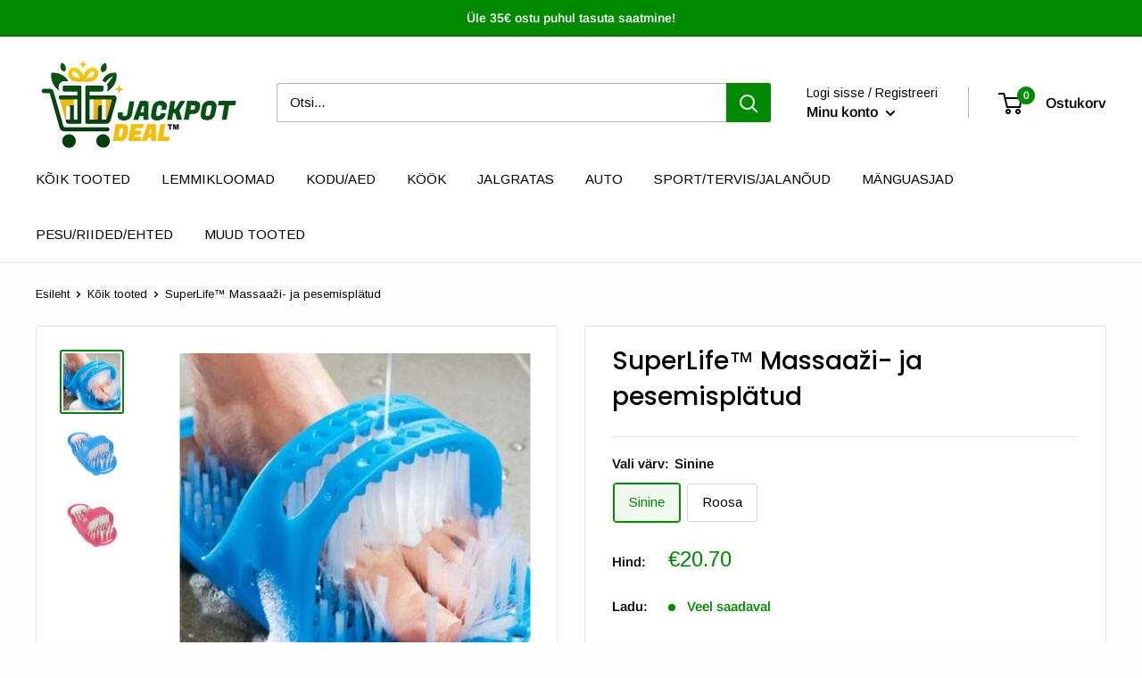

--- FILE ---
content_type: text/html; charset=utf-8
request_url: https://jackpot-deal.ee/products/pesemisplatud
body_size: 33564
content:
<!doctype html>

<html class="no-js" lang="et">
  <head>











  <link rel="stylesheet" href="https://obscure-escarpment-2240.herokuapp.com/stylesheets/bcpo-front.css">
  <script>var bcpo_product={"id":6269884891285,"title":"SuperLife™ Massaaži- ja pesemisplätud","handle":"pesemisplatud","description":"\u003cdiv data-mce-fragment=\"1\"\u003e\n\u003cdiv data-mce-fragment=\"1\"\u003e\n\u003cem data-mce-fragment=\"1\"\u003e\u003cimg src=\"https:\/\/cdn.shopify.com\/s\/files\/1\/0371\/7015\/1562\/files\/ezgif-plat1_480x480.gif?v=1608274322\" alt=\"\" style=\"display: block; margin-left: auto; margin-right: auto;\" data-mce-fragment=\"1\" data-mce-src=\"https:\/\/cdn.shopify.com\/s\/files\/1\/0371\/7015\/1562\/files\/ezgif-plat1_480x480.gif?v=1608274322\"\u003e\u003c\/em\u003e\u003cstrong\u003eSeda massaaži- ja pesemisplätut kasutatakse jalgade lihtsamaks pesemiseks ning see garanteerib Teile puhtad ja siledad jalad. Stimuleeri labajalgade vereringet, puhasta need täiuslikult varvastest kandadeni ilma tüütu kummardamise ja tasakaalu hoidmiseta! Parim ja eluaegne ost kõigile puhtusesõpradele!\u003c\/strong\u003e\u003cem data-mce-fragment=\"1\"\u003e\u003cbr\u003e\u003cimg src=\"https:\/\/cdn.shopify.com\/s\/files\/1\/0371\/7015\/1562\/files\/ezgif-plat2_480x480.gif?v=1608274663\" alt=\"\" style=\"display: block; margin-left: auto; margin-right: auto;\" data-mce-fragment=\"1\" data-mce-src=\"https:\/\/cdn.shopify.com\/s\/files\/1\/0371\/7015\/1562\/files\/ezgif-plat2_480x480.gif?v=1608274663\"\u003e\u003c\/em\u003e\u003cspan data-mce-fragment=\"1\"\u003e✅\u003c\/span\u003e\u003cspan data-mce-fragment=\"1\"\u003e Mugav ja lihtne kasutamine, vala geel\/seep plätule ja pese.\u003c\/span\u003e\u003cspan data-mce-fragment=\"1\"\u003e\u003cbr data-mce-fragment=\"1\"\u003e \u003c\/span\u003e\u003cspan data-mce-fragment=\"1\"\u003e✅\u003c\/span\u003e\u003cspan data-mce-fragment=\"1\"\u003e Iminapad hoiavad plätut kindlalt paigal.\u003c\/span\u003e\u003cspan data-mce-fragment=\"1\"\u003e\u003cbr data-mce-fragment=\"1\"\u003e \u003c\/span\u003e\u003cspan data-mce-fragment=\"1\"\u003e✅\u003c\/span\u003e\u003cspan data-mce-fragment=\"1\"\u003e Sisseehitatud pimsikiviga kannad (eemaldatavad) koorivad surnud naha\u003c\/span\u003e\u003cspan data-mce-fragment=\"1\"\u003e\u003cbr data-mce-fragment=\"1\"\u003e \u003c\/span\u003e\u003cspan data-mce-fragment=\"1\"\u003e✅\u003c\/span\u003e\u003cspan data-mce-fragment=\"1\"\u003e Puhasta jalg kiirelt sisse ja välja liigutades iga nurga alt üle 1000 harjase abil.\u003c\/span\u003e\u003cspan data-mce-fragment=\"1\"\u003e\u003cbr data-mce-fragment=\"1\"\u003e \u003c\/span\u003e\u003cspan data-mce-fragment=\"1\"\u003e✅\u003c\/span\u003e\u003cspan data-mce-fragment=\"1\"\u003e Pole tüütud kummardamist ja tasakaaluhoidmist\u003c\/span\u003e\u003cspan data-mce-fragment=\"1\"\u003e\u003cbr data-mce-fragment=\"1\"\u003e \u003c\/span\u003e\u003cspan data-mce-fragment=\"1\"\u003e✅\u003c\/span\u003e\u003cspan data-mce-fragment=\"1\"\u003e Samaaegne massaaž, mis parandab vereringet jalgades\u003c\/span\u003e\u003cspan data-mce-fragment=\"1\"\u003e\u003cbr data-mce-fragment=\"1\"\u003e \u003c\/span\u003e\u003cspan data-mce-fragment=\"1\"\u003e✅\u003c\/span\u003e\u003cspan data-mce-fragment=\"1\"\u003e Mugav kaasa võtta ja kasutada ka spaades, spordiklubis, dushi all jne.\u003c\/span\u003e\u003cspan data-mce-fragment=\"1\"\u003e\u003cbr data-mce-fragment=\"1\"\u003e \u003cbr data-mce-fragment=\"1\"\u003e \u003cstrong data-mce-fragment=\"1\"\u003ePakend sisaldab:\u003c\/strong\u003e\u003cbr data-mce-fragment=\"1\"\u003e 1x massaaži- ja pesemisplätu\u003cbr data-mce-fragment=\"1\"\u003e 280 x 120 x 350 mm\u003c\/span\u003e\u003cbr\u003e\n\u003c\/div\u003e\n\u003c\/div\u003e\n\u003cdiv data-mce-fragment=\"1\"\u003e\u003c\/div\u003e\n\u003cp\u003e\u003cimg style=\"max-width: 100%; display: block; margin-left: auto; margin-right: auto;\" src=\"https:\/\/cc-west-usa.oss-accelerate.aliyuncs.com\/6df729e8-32f2-4570-8f87-2278c03279e7.jpg\"\u003e\u003cimg style=\"font-size: 14px; max-width: 100%; display: block; margin-left: auto; margin-right: auto;\" src=\"https:\/\/cc-west-usa.oss-accelerate.aliyuncs.com\/18308636-5973-4f28-81aa-8e2536ae9c1a.jpg\"\u003e\u003c\/p\u003e\n\u003cdiv style=\"text-align: center;\"\u003e\n\u003cdiv\u003e\u003cstrong\u003eMEIE GARANTII\u003c\/strong\u003e\u003c\/div\u003e\n\u003cdiv\u003eInternetist ostmisega kaasneb tihti küsimus, kas ostetav toode peale maksmist ka kohale jõuab? Kinnitame Teile, et meilt ostes on kõik turvaline, sest\u003cspan\u003e \u003c\/span\u003e\u003ca title=\"Meist\" href=\"https:\/\/beherowearmask.myshopify.com\/pages\/about-us-1\" data-mce-fragment=\"1\"\u003eJackpotDeal OÜ\u003c\/a\u003e\u003cspan\u003e \u003c\/span\u003eregistrikoodiga 16038140 on Eestis registreeritud ametlik firma ja küsimuste tekkimisel saate alati meiega kontakteeruda läbi e-maili info@jackpot-deal.ee või otse läbi chat-akna, mille leiate alt paremast servast. Vastame 24h jooksul. Tarneaeg 8-25 päeva ja lisaks saate jälgida oma toote teekonda läbi\u003cspan\u003e \u003c\/span\u003e\u003ca href=\"https:\/\/www.jackpot-deal.com\/pages\/tellimuse-jalgimine\" title=\"Tellimuse jälgimine\"\u003etrackingu\u003c\/a\u003e\u003ca title=\"Tellimuse jälgimine\" href=\"https:\/\/beherowearmask.myshopify.com\/pages\/order-tracking-form\" data-mce-fragment=\"1\"\u003e.\u003c\/a\u003e\n\u003c\/div\u003e\n\u003c\/div\u003e","published_at":"2021-02-05T16:02:12+02:00","created_at":"2020-12-18T08:09:32+02:00","vendor":"Jackpot-deal.ee","type":"feet slippers plätud","tags":[],"price":2070,"price_min":2070,"price_max":2070,"available":true,"price_varies":false,"compare_at_price":0,"compare_at_price_min":0,"compare_at_price_max":0,"compare_at_price_varies":false,"variants":[{"id":37667510485141,"title":"Sinine","option1":"Sinine","option2":null,"option3":null,"sku":"CJBJPFST00002-Blue-With color box-1","requires_shipping":true,"taxable":true,"featured_image":{"id":25747895713941,"product_id":6269884891285,"position":2,"created_at":"2020-12-18T08:23:21+02:00","updated_at":"2020-12-18T08:23:21+02:00","alt":null,"width":800,"height":800,"src":"\/\/jackpot-deal.ee\/cdn\/shop\/products\/sini_a4e8b62e-98f0-4c6e-8e98-dcd98081f715.png?v=1608272601","variant_ids":[37667510485141]},"available":true,"name":"SuperLife™ Massaaži- ja pesemisplätud - Sinine","public_title":"Sinine","options":["Sinine"],"price":2070,"weight":380,"compare_at_price":0,"inventory_management":null,"barcode":"","featured_media":{"alt":null,"id":17918425235605,"position":2,"preview_image":{"aspect_ratio":1.0,"height":800,"width":800,"src":"\/\/jackpot-deal.ee\/cdn\/shop\/products\/sini_a4e8b62e-98f0-4c6e-8e98-dcd98081f715.png?v=1608272601"}},"requires_selling_plan":false,"selling_plan_allocations":[]},{"id":37667510190229,"title":"Roosa","option1":"Roosa","option2":null,"option3":null,"sku":"CJBJPFST00002-Pink-With color box-1","requires_shipping":true,"taxable":true,"featured_image":{"id":25747948077205,"product_id":6269884891285,"position":3,"created_at":"2020-12-18T08:27:53+02:00","updated_at":"2020-12-18T08:27:53+02:00","alt":null,"width":800,"height":800,"src":"\/\/jackpot-deal.ee\/cdn\/shop\/products\/rosa.png?v=1608272873","variant_ids":[37667510190229]},"available":true,"name":"SuperLife™ Massaaži- ja pesemisplätud - Roosa","public_title":"Roosa","options":["Roosa"],"price":2070,"weight":380,"compare_at_price":0,"inventory_management":null,"barcode":"","featured_media":{"alt":null,"id":17918477467797,"position":3,"preview_image":{"aspect_ratio":1.0,"height":800,"width":800,"src":"\/\/jackpot-deal.ee\/cdn\/shop\/products\/rosa.png?v=1608272873"}},"requires_selling_plan":false,"selling_plan_allocations":[]}],"images":["\/\/jackpot-deal.ee\/cdn\/shop\/products\/1607091631200.jpg?v=1608272590","\/\/jackpot-deal.ee\/cdn\/shop\/products\/sini_a4e8b62e-98f0-4c6e-8e98-dcd98081f715.png?v=1608272601","\/\/jackpot-deal.ee\/cdn\/shop\/products\/rosa.png?v=1608272873"],"featured_image":"\/\/jackpot-deal.ee\/cdn\/shop\/products\/1607091631200.jpg?v=1608272590","options":["Vali värv"],"media":[{"alt":null,"id":17918251565205,"position":1,"preview_image":{"aspect_ratio":1.0,"height":800,"width":800,"src":"\/\/jackpot-deal.ee\/cdn\/shop\/products\/1607091631200.jpg?v=1608272590"},"aspect_ratio":1.0,"height":800,"media_type":"image","src":"\/\/jackpot-deal.ee\/cdn\/shop\/products\/1607091631200.jpg?v=1608272590","width":800},{"alt":null,"id":17918425235605,"position":2,"preview_image":{"aspect_ratio":1.0,"height":800,"width":800,"src":"\/\/jackpot-deal.ee\/cdn\/shop\/products\/sini_a4e8b62e-98f0-4c6e-8e98-dcd98081f715.png?v=1608272601"},"aspect_ratio":1.0,"height":800,"media_type":"image","src":"\/\/jackpot-deal.ee\/cdn\/shop\/products\/sini_a4e8b62e-98f0-4c6e-8e98-dcd98081f715.png?v=1608272601","width":800},{"alt":null,"id":17918477467797,"position":3,"preview_image":{"aspect_ratio":1.0,"height":800,"width":800,"src":"\/\/jackpot-deal.ee\/cdn\/shop\/products\/rosa.png?v=1608272873"},"aspect_ratio":1.0,"height":800,"media_type":"image","src":"\/\/jackpot-deal.ee\/cdn\/shop\/products\/rosa.png?v=1608272873","width":800}],"requires_selling_plan":false,"selling_plan_groups":[],"content":"\u003cdiv data-mce-fragment=\"1\"\u003e\n\u003cdiv data-mce-fragment=\"1\"\u003e\n\u003cem data-mce-fragment=\"1\"\u003e\u003cimg src=\"https:\/\/cdn.shopify.com\/s\/files\/1\/0371\/7015\/1562\/files\/ezgif-plat1_480x480.gif?v=1608274322\" alt=\"\" style=\"display: block; margin-left: auto; margin-right: auto;\" data-mce-fragment=\"1\" data-mce-src=\"https:\/\/cdn.shopify.com\/s\/files\/1\/0371\/7015\/1562\/files\/ezgif-plat1_480x480.gif?v=1608274322\"\u003e\u003c\/em\u003e\u003cstrong\u003eSeda massaaži- ja pesemisplätut kasutatakse jalgade lihtsamaks pesemiseks ning see garanteerib Teile puhtad ja siledad jalad. Stimuleeri labajalgade vereringet, puhasta need täiuslikult varvastest kandadeni ilma tüütu kummardamise ja tasakaalu hoidmiseta! Parim ja eluaegne ost kõigile puhtusesõpradele!\u003c\/strong\u003e\u003cem data-mce-fragment=\"1\"\u003e\u003cbr\u003e\u003cimg src=\"https:\/\/cdn.shopify.com\/s\/files\/1\/0371\/7015\/1562\/files\/ezgif-plat2_480x480.gif?v=1608274663\" alt=\"\" style=\"display: block; margin-left: auto; margin-right: auto;\" data-mce-fragment=\"1\" data-mce-src=\"https:\/\/cdn.shopify.com\/s\/files\/1\/0371\/7015\/1562\/files\/ezgif-plat2_480x480.gif?v=1608274663\"\u003e\u003c\/em\u003e\u003cspan data-mce-fragment=\"1\"\u003e✅\u003c\/span\u003e\u003cspan data-mce-fragment=\"1\"\u003e Mugav ja lihtne kasutamine, vala geel\/seep plätule ja pese.\u003c\/span\u003e\u003cspan data-mce-fragment=\"1\"\u003e\u003cbr data-mce-fragment=\"1\"\u003e \u003c\/span\u003e\u003cspan data-mce-fragment=\"1\"\u003e✅\u003c\/span\u003e\u003cspan data-mce-fragment=\"1\"\u003e Iminapad hoiavad plätut kindlalt paigal.\u003c\/span\u003e\u003cspan data-mce-fragment=\"1\"\u003e\u003cbr data-mce-fragment=\"1\"\u003e \u003c\/span\u003e\u003cspan data-mce-fragment=\"1\"\u003e✅\u003c\/span\u003e\u003cspan data-mce-fragment=\"1\"\u003e Sisseehitatud pimsikiviga kannad (eemaldatavad) koorivad surnud naha\u003c\/span\u003e\u003cspan data-mce-fragment=\"1\"\u003e\u003cbr data-mce-fragment=\"1\"\u003e \u003c\/span\u003e\u003cspan data-mce-fragment=\"1\"\u003e✅\u003c\/span\u003e\u003cspan data-mce-fragment=\"1\"\u003e Puhasta jalg kiirelt sisse ja välja liigutades iga nurga alt üle 1000 harjase abil.\u003c\/span\u003e\u003cspan data-mce-fragment=\"1\"\u003e\u003cbr data-mce-fragment=\"1\"\u003e \u003c\/span\u003e\u003cspan data-mce-fragment=\"1\"\u003e✅\u003c\/span\u003e\u003cspan data-mce-fragment=\"1\"\u003e Pole tüütud kummardamist ja tasakaaluhoidmist\u003c\/span\u003e\u003cspan data-mce-fragment=\"1\"\u003e\u003cbr data-mce-fragment=\"1\"\u003e \u003c\/span\u003e\u003cspan data-mce-fragment=\"1\"\u003e✅\u003c\/span\u003e\u003cspan data-mce-fragment=\"1\"\u003e Samaaegne massaaž, mis parandab vereringet jalgades\u003c\/span\u003e\u003cspan data-mce-fragment=\"1\"\u003e\u003cbr data-mce-fragment=\"1\"\u003e \u003c\/span\u003e\u003cspan data-mce-fragment=\"1\"\u003e✅\u003c\/span\u003e\u003cspan data-mce-fragment=\"1\"\u003e Mugav kaasa võtta ja kasutada ka spaades, spordiklubis, dushi all jne.\u003c\/span\u003e\u003cspan data-mce-fragment=\"1\"\u003e\u003cbr data-mce-fragment=\"1\"\u003e \u003cbr data-mce-fragment=\"1\"\u003e \u003cstrong data-mce-fragment=\"1\"\u003ePakend sisaldab:\u003c\/strong\u003e\u003cbr data-mce-fragment=\"1\"\u003e 1x massaaži- ja pesemisplätu\u003cbr data-mce-fragment=\"1\"\u003e 280 x 120 x 350 mm\u003c\/span\u003e\u003cbr\u003e\n\u003c\/div\u003e\n\u003c\/div\u003e\n\u003cdiv data-mce-fragment=\"1\"\u003e\u003c\/div\u003e\n\u003cp\u003e\u003cimg style=\"max-width: 100%; display: block; margin-left: auto; margin-right: auto;\" src=\"https:\/\/cc-west-usa.oss-accelerate.aliyuncs.com\/6df729e8-32f2-4570-8f87-2278c03279e7.jpg\"\u003e\u003cimg style=\"font-size: 14px; max-width: 100%; display: block; margin-left: auto; margin-right: auto;\" src=\"https:\/\/cc-west-usa.oss-accelerate.aliyuncs.com\/18308636-5973-4f28-81aa-8e2536ae9c1a.jpg\"\u003e\u003c\/p\u003e\n\u003cdiv style=\"text-align: center;\"\u003e\n\u003cdiv\u003e\u003cstrong\u003eMEIE GARANTII\u003c\/strong\u003e\u003c\/div\u003e\n\u003cdiv\u003eInternetist ostmisega kaasneb tihti küsimus, kas ostetav toode peale maksmist ka kohale jõuab? Kinnitame Teile, et meilt ostes on kõik turvaline, sest\u003cspan\u003e \u003c\/span\u003e\u003ca title=\"Meist\" href=\"https:\/\/beherowearmask.myshopify.com\/pages\/about-us-1\" data-mce-fragment=\"1\"\u003eJackpotDeal OÜ\u003c\/a\u003e\u003cspan\u003e \u003c\/span\u003eregistrikoodiga 16038140 on Eestis registreeritud ametlik firma ja küsimuste tekkimisel saate alati meiega kontakteeruda läbi e-maili info@jackpot-deal.ee või otse läbi chat-akna, mille leiate alt paremast servast. Vastame 24h jooksul. Tarneaeg 8-25 päeva ja lisaks saate jälgida oma toote teekonda läbi\u003cspan\u003e \u003c\/span\u003e\u003ca href=\"https:\/\/www.jackpot-deal.com\/pages\/tellimuse-jalgimine\" title=\"Tellimuse jälgimine\"\u003etrackingu\u003c\/a\u003e\u003ca title=\"Tellimuse jälgimine\" href=\"https:\/\/beherowearmask.myshopify.com\/pages\/order-tracking-form\" data-mce-fragment=\"1\"\u003e.\u003c\/a\u003e\n\u003c\/div\u003e\n\u003c\/div\u003e"};  var bcpo_settings={"shop_currency":"EUR","money_format2":"€{{amount}} EUR","money_format_without_currency":"€{{amount}}"};var inventory_quantity = [];inventory_quantity.push(7583);inventory_quantity.push(6282);if(bcpo_product) { for (var i = 0; i < bcpo_product.variants.length; i += 1) { bcpo_product.variants[i].inventory_quantity = inventory_quantity[i]; }}window.bcpo = window.bcpo || {}; bcpo.cart = {"note":null,"attributes":{},"original_total_price":0,"total_price":0,"total_discount":0,"total_weight":0.0,"item_count":0,"items":[],"requires_shipping":false,"currency":"EUR","items_subtotal_price":0,"cart_level_discount_applications":[],"checkout_charge_amount":0}; bcpo.ogFormData = FormData;</script>



    
    <meta charset="utf-8">
    <meta name="viewport" content="width=device-width, initial-scale=1.0, height=device-height, minimum-scale=1.0, maximum-scale=5.0">
    <meta name="theme-color" content="#008a00"><title>SuperLife™ Massaaži- ja pesemisplätud
</title><meta name="description" content="Seda massaaži- ja pesemisplätut kasutatakse jalgade lihtsamaks pesemiseks ning see garanteerib Teile puhtad ja siledad jalad. Stimuleeri labajalgade vereringet, puhasta need täiuslikult varvastest kandadeni ilma tüütu kummardamise ja tasakaalu hoidmiseta! Parim ja eluaegne ost kõigile puhtusesõpradele!✅ Mugav ja lihtne"><link rel="canonical" href="https://jackpot-deal.ee/products/pesemisplatud"><link rel="shortcut icon" href="//jackpot-deal.ee/cdn/shop/files/ruut_96x96.png?v=1709642634" type="image/png"><link rel="preload" as="style" href="//jackpot-deal.ee/cdn/shop/t/55/assets/theme.css?v=37634136576694017001666423284">
    <link rel="preload" as="script" href="//jackpot-deal.ee/cdn/shop/t/55/assets/theme.min.js?v=116761201341942993531666423284">
    <link rel="preconnect" href="https://cdn.shopify.com">
    <link rel="preconnect" href="https://fonts.shopifycdn.com">
    <link rel="dns-prefetch" href="https://productreviews.shopifycdn.com">
    <link rel="dns-prefetch" href="https://ajax.googleapis.com">
    <link rel="dns-prefetch" href="https://maps.googleapis.com">
    <link rel="dns-prefetch" href="https://maps.gstatic.com">

    <meta property="og:type" content="product">
  <meta property="og:title" content="SuperLife™ Massaaži- ja pesemisplätud"><meta property="og:image" content="http://jackpot-deal.ee/cdn/shop/products/1607091631200.jpg?v=1608272590">
    <meta property="og:image:secure_url" content="https://jackpot-deal.ee/cdn/shop/products/1607091631200.jpg?v=1608272590">
    <meta property="og:image:width" content="800">
    <meta property="og:image:height" content="800"><meta property="product:price:amount" content="20.70">
  <meta property="product:price:currency" content="EUR"><meta property="og:description" content="Seda massaaži- ja pesemisplätut kasutatakse jalgade lihtsamaks pesemiseks ning see garanteerib Teile puhtad ja siledad jalad. Stimuleeri labajalgade vereringet, puhasta need täiuslikult varvastest kandadeni ilma tüütu kummardamise ja tasakaalu hoidmiseta! Parim ja eluaegne ost kõigile puhtusesõpradele!✅ Mugav ja lihtne"><meta property="og:url" content="https://jackpot-deal.ee/products/pesemisplatud">
<meta property="og:site_name" content="Jackpot-deal.ee"><meta name="twitter:card" content="summary"><meta name="twitter:title" content="SuperLife™ Massaaži- ja pesemisplätud">
  <meta name="twitter:description" content="Seda massaaži- ja pesemisplätut kasutatakse jalgade lihtsamaks pesemiseks ning see garanteerib Teile puhtad ja siledad jalad. Stimuleeri labajalgade vereringet, puhasta need täiuslikult varvastest kandadeni ilma tüütu kummardamise ja tasakaalu hoidmiseta! Parim ja eluaegne ost kõigile puhtusesõpradele!✅ Mugav ja lihtne kasutamine, vala geel/seep plätule ja pese. ✅ Iminapad hoiavad plätut kindlalt paigal. ✅ Sisseehitatud pimsikiviga kannad (eemaldatavad) koorivad surnud naha ✅ Puhasta jalg kiirelt sisse ja välja liigutades iga nurga alt üle 1000 harjase abil. ✅ Pole tüütud kummardamist ja tasakaaluhoidmist ✅ Samaaegne massaaž, mis parandab vereringet jalgades ✅ Mugav kaasa võtta ja kasutada ka spaades, spordiklubis, dushi all jne. Pakend sisaldab: 1x massaaži- ja pesemisplätu 280 x 120 x 350 mm MEIE GARANTII Internetist ostmisega kaasneb tihti küsimus, kas ostetav toode peale maksmist ka kohale jõuab? Kinnitame Teile, et meilt ostes on kõik turvaline, sest JackpotDeal OÜ registrikoodiga 16038140 on Eestis registreeritud">
  <meta name="twitter:image" content="https://jackpot-deal.ee/cdn/shop/products/1607091631200_600x600_crop_center.jpg?v=1608272590">
    <link rel="preload" href="//jackpot-deal.ee/cdn/fonts/poppins/poppins_n5.ad5b4b72b59a00358afc706450c864c3c8323842.woff2" as="font" type="font/woff2" crossorigin>
<link rel="preload" href="//jackpot-deal.ee/cdn/fonts/arimo/arimo_n4.a7efb558ca22d2002248bbe6f302a98edee38e35.woff2" as="font" type="font/woff2" crossorigin>

<style>
  @font-face {
  font-family: Poppins;
  font-weight: 500;
  font-style: normal;
  font-display: swap;
  src: url("//jackpot-deal.ee/cdn/fonts/poppins/poppins_n5.ad5b4b72b59a00358afc706450c864c3c8323842.woff2") format("woff2"),
       url("//jackpot-deal.ee/cdn/fonts/poppins/poppins_n5.33757fdf985af2d24b32fcd84c9a09224d4b2c39.woff") format("woff");
}

  @font-face {
  font-family: Arimo;
  font-weight: 400;
  font-style: normal;
  font-display: swap;
  src: url("//jackpot-deal.ee/cdn/fonts/arimo/arimo_n4.a7efb558ca22d2002248bbe6f302a98edee38e35.woff2") format("woff2"),
       url("//jackpot-deal.ee/cdn/fonts/arimo/arimo_n4.0da809f7d1d5ede2a73be7094ac00741efdb6387.woff") format("woff");
}

@font-face {
  font-family: Arimo;
  font-weight: 600;
  font-style: normal;
  font-display: swap;
  src: url("//jackpot-deal.ee/cdn/fonts/arimo/arimo_n6.9c18b0befd86597f319b7d7f925727d04c262b32.woff2") format("woff2"),
       url("//jackpot-deal.ee/cdn/fonts/arimo/arimo_n6.422bf6679b81a8bfb1b25d19299a53688390c2b9.woff") format("woff");
}

@font-face {
  font-family: Poppins;
  font-weight: 500;
  font-style: italic;
  font-display: swap;
  src: url("//jackpot-deal.ee/cdn/fonts/poppins/poppins_i5.6acfce842c096080e34792078ef3cb7c3aad24d4.woff2") format("woff2"),
       url("//jackpot-deal.ee/cdn/fonts/poppins/poppins_i5.a49113e4fe0ad7fd7716bd237f1602cbec299b3c.woff") format("woff");
}


  @font-face {
  font-family: Arimo;
  font-weight: 700;
  font-style: normal;
  font-display: swap;
  src: url("//jackpot-deal.ee/cdn/fonts/arimo/arimo_n7.1d2d0638e6a1228d86beb0e10006e3280ccb2d04.woff2") format("woff2"),
       url("//jackpot-deal.ee/cdn/fonts/arimo/arimo_n7.f4b9139e8eac4a17b38b8707044c20f54c3be479.woff") format("woff");
}

  @font-face {
  font-family: Arimo;
  font-weight: 400;
  font-style: italic;
  font-display: swap;
  src: url("//jackpot-deal.ee/cdn/fonts/arimo/arimo_i4.438ddb21a1b98c7230698d70dc1a21df235701b2.woff2") format("woff2"),
       url("//jackpot-deal.ee/cdn/fonts/arimo/arimo_i4.0e1908a0dc1ec32fabb5a03a0c9ee2083f82e3d7.woff") format("woff");
}

  @font-face {
  font-family: Arimo;
  font-weight: 700;
  font-style: italic;
  font-display: swap;
  src: url("//jackpot-deal.ee/cdn/fonts/arimo/arimo_i7.b9f09537c29041ec8d51f8cdb7c9b8e4f1f82cb1.woff2") format("woff2"),
       url("//jackpot-deal.ee/cdn/fonts/arimo/arimo_i7.ec659fc855f754fd0b1bd052e606bba1058f73da.woff") format("woff");
}


  :root {
    --default-text-font-size : 15px;
    --base-text-font-size    : 15px;
    --heading-font-family    : Poppins, sans-serif;
    --heading-font-weight    : 500;
    --heading-font-style     : normal;
    --text-font-family       : Arimo, sans-serif;
    --text-font-weight       : 400;
    --text-font-style        : normal;
    --text-font-bolder-weight: 600;
    --text-link-decoration   : underline;

    --text-color               : #000000;
    --text-color-rgb           : 0, 0, 0;
    --heading-color            : #000000;
    --border-color             : #e7e2de;
    --border-color-rgb         : 231, 226, 222;
    --form-border-color        : #dcd5cf;
    --accent-color             : #008a00;
    --accent-color-rgb         : 0, 138, 0;
    --link-color               : #008a00;
    --link-color-hover         : #003e00;
    --background               : #fefdfd;
    --secondary-background     : #ffffff;
    --secondary-background-rgb : 255, 255, 255;
    --accent-background        : rgba(0, 138, 0, 0.08);

    --input-background: #ffffff;

    --error-color       : #f71b1b;
    --error-background  : rgba(247, 27, 27, 0.07);
    --success-color     : #48b448;
    --success-background: rgba(72, 180, 72, 0.11);

    --primary-button-background      : #008a00;
    --primary-button-background-rgb  : 0, 138, 0;
    --primary-button-text-color      : #ffffff;
    --secondary-button-background    : #3a2a2f;
    --secondary-button-background-rgb: 58, 42, 47;
    --secondary-button-text-color    : #ffffff;

    --header-background      : #ffffff;
    --header-text-color      : #000000;
    --header-light-text-color: #000000;
    --header-border-color    : rgba(0, 0, 0, 0.3);
    --header-accent-color    : #008a00;

    --footer-background-color:    #666464;
    --footer-heading-text-color:  #ffffff;
    --footer-body-text-color:     #ffffff;
    --footer-accent-color:        #008a00;
    --footer-accent-color-rgb:    0, 138, 0;
    --footer-border:              none;
    
    --flickity-arrow-color: #bcaea3;--product-on-sale-accent           : #00ba06;
    --product-on-sale-accent-rgb       : 0, 186, 6;
    --product-on-sale-color            : #ffffff;
    --product-in-stock-color           : #008a00;
    --product-low-stock-color          : #ee0000;
    --product-sold-out-color           : #d1d1d4;
    --product-custom-label-1-background: #008a00;
    --product-custom-label-1-color     : #ffffff;
    --product-custom-label-2-background: #a95ebe;
    --product-custom-label-2-color     : #ffffff;
    --product-review-star-color        : #ffb647;

    --mobile-container-gutter : 20px;
    --desktop-container-gutter: 40px;
  }
</style>

<script>
  // IE11 does not have support for CSS variables, so we have to polyfill them
  if (!(((window || {}).CSS || {}).supports && window.CSS.supports('(--a: 0)'))) {
    const script = document.createElement('script');
    script.type = 'text/javascript';
    script.src = 'https://cdn.jsdelivr.net/npm/css-vars-ponyfill@2';
    script.onload = function() {
      cssVars({});
    };

    document.getElementsByTagName('head')[0].appendChild(script);
  }
</script>


    <script>window.performance && window.performance.mark && window.performance.mark('shopify.content_for_header.start');</script><meta id="shopify-digital-wallet" name="shopify-digital-wallet" content="/37170151562/digital_wallets/dialog">
<link rel="alternate" type="application/json+oembed" href="https://jackpot-deal.ee/products/pesemisplatud.oembed">
<script async="async" src="/checkouts/internal/preloads.js?locale=et-EE"></script>
<script id="shopify-features" type="application/json">{"accessToken":"606f6386d868b5c9dcc5f85ba2d9f7bf","betas":["rich-media-storefront-analytics"],"domain":"jackpot-deal.ee","predictiveSearch":true,"shopId":37170151562,"locale":"en"}</script>
<script>var Shopify = Shopify || {};
Shopify.shop = "beherowearmask.myshopify.com";
Shopify.locale = "et";
Shopify.currency = {"active":"EUR","rate":"1.0"};
Shopify.country = "EE";
Shopify.theme = {"name":"Copy of Copy of Warehouse","id":136093663455,"schema_name":"Warehouse","schema_version":"1.15.1","theme_store_id":871,"role":"main"};
Shopify.theme.handle = "null";
Shopify.theme.style = {"id":null,"handle":null};
Shopify.cdnHost = "jackpot-deal.ee/cdn";
Shopify.routes = Shopify.routes || {};
Shopify.routes.root = "/";</script>
<script type="module">!function(o){(o.Shopify=o.Shopify||{}).modules=!0}(window);</script>
<script>!function(o){function n(){var o=[];function n(){o.push(Array.prototype.slice.apply(arguments))}return n.q=o,n}var t=o.Shopify=o.Shopify||{};t.loadFeatures=n(),t.autoloadFeatures=n()}(window);</script>
<script id="shop-js-analytics" type="application/json">{"pageType":"product"}</script>
<script defer="defer" async type="module" src="//jackpot-deal.ee/cdn/shopifycloud/shop-js/modules/v2/client.init-shop-cart-sync_BdyHc3Nr.en.esm.js"></script>
<script defer="defer" async type="module" src="//jackpot-deal.ee/cdn/shopifycloud/shop-js/modules/v2/chunk.common_Daul8nwZ.esm.js"></script>
<script type="module">
  await import("//jackpot-deal.ee/cdn/shopifycloud/shop-js/modules/v2/client.init-shop-cart-sync_BdyHc3Nr.en.esm.js");
await import("//jackpot-deal.ee/cdn/shopifycloud/shop-js/modules/v2/chunk.common_Daul8nwZ.esm.js");

  window.Shopify.SignInWithShop?.initShopCartSync?.({"fedCMEnabled":true,"windoidEnabled":true});

</script>
<script>(function() {
  var isLoaded = false;
  function asyncLoad() {
    if (isLoaded) return;
    isLoaded = true;
    var urls = ["\/\/cdn.secomapp.com\/currency_switcher\/\/nulljs.scripttag.js?shop=beherowearmask.myshopify.com","\/\/satcb.azureedge.net\/Scripts\/satcb.min.js?shop=beherowearmask.myshopify.com","https:\/\/cdn.autoketing.org\/sdk-cdn\/facebook-chat\/dist\/fb-chat-embed.js?t=1625559523656851370\u0026shop=beherowearmask.myshopify.com","https:\/\/sales-pop.carecart.io\/lib\/salesnotifier.js?shop=beherowearmask.myshopify.com","https:\/\/cdn.hextom.com\/js\/ultimatesalesboost.js?shop=beherowearmask.myshopify.com","https:\/\/production.parcely.app\/cartV2.js?shop=beherowearmask.myshopify.com"];
    for (var i = 0; i < urls.length; i++) {
      var s = document.createElement('script');
      s.type = 'text/javascript';
      s.async = true;
      s.src = urls[i];
      var x = document.getElementsByTagName('script')[0];
      x.parentNode.insertBefore(s, x);
    }
  };
  if(window.attachEvent) {
    window.attachEvent('onload', asyncLoad);
  } else {
    window.addEventListener('load', asyncLoad, false);
  }
})();</script>
<script id="__st">var __st={"a":37170151562,"offset":7200,"reqid":"c38aa901-1f6e-4347-a12f-87655a6361b9-1768981825","pageurl":"jackpot-deal.ee\/products\/pesemisplatud","u":"e83ba61eb185","p":"product","rtyp":"product","rid":6269884891285};</script>
<script>window.ShopifyPaypalV4VisibilityTracking = true;</script>
<script id="captcha-bootstrap">!function(){'use strict';const t='contact',e='account',n='new_comment',o=[[t,t],['blogs',n],['comments',n],[t,'customer']],c=[[e,'customer_login'],[e,'guest_login'],[e,'recover_customer_password'],[e,'create_customer']],r=t=>t.map((([t,e])=>`form[action*='/${t}']:not([data-nocaptcha='true']) input[name='form_type'][value='${e}']`)).join(','),a=t=>()=>t?[...document.querySelectorAll(t)].map((t=>t.form)):[];function s(){const t=[...o],e=r(t);return a(e)}const i='password',u='form_key',d=['recaptcha-v3-token','g-recaptcha-response','h-captcha-response',i],f=()=>{try{return window.sessionStorage}catch{return}},m='__shopify_v',_=t=>t.elements[u];function p(t,e,n=!1){try{const o=window.sessionStorage,c=JSON.parse(o.getItem(e)),{data:r}=function(t){const{data:e,action:n}=t;return t[m]||n?{data:e,action:n}:{data:t,action:n}}(c);for(const[e,n]of Object.entries(r))t.elements[e]&&(t.elements[e].value=n);n&&o.removeItem(e)}catch(o){console.error('form repopulation failed',{error:o})}}const l='form_type',E='cptcha';function T(t){t.dataset[E]=!0}const w=window,h=w.document,L='Shopify',v='ce_forms',y='captcha';let A=!1;((t,e)=>{const n=(g='f06e6c50-85a8-45c8-87d0-21a2b65856fe',I='https://cdn.shopify.com/shopifycloud/storefront-forms-hcaptcha/ce_storefront_forms_captcha_hcaptcha.v1.5.2.iife.js',D={infoText:'Protected by hCaptcha',privacyText:'Privacy',termsText:'Terms'},(t,e,n)=>{const o=w[L][v],c=o.bindForm;if(c)return c(t,g,e,D).then(n);var r;o.q.push([[t,g,e,D],n]),r=I,A||(h.body.append(Object.assign(h.createElement('script'),{id:'captcha-provider',async:!0,src:r})),A=!0)});var g,I,D;w[L]=w[L]||{},w[L][v]=w[L][v]||{},w[L][v].q=[],w[L][y]=w[L][y]||{},w[L][y].protect=function(t,e){n(t,void 0,e),T(t)},Object.freeze(w[L][y]),function(t,e,n,w,h,L){const[v,y,A,g]=function(t,e,n){const i=e?o:[],u=t?c:[],d=[...i,...u],f=r(d),m=r(i),_=r(d.filter((([t,e])=>n.includes(e))));return[a(f),a(m),a(_),s()]}(w,h,L),I=t=>{const e=t.target;return e instanceof HTMLFormElement?e:e&&e.form},D=t=>v().includes(t);t.addEventListener('submit',(t=>{const e=I(t);if(!e)return;const n=D(e)&&!e.dataset.hcaptchaBound&&!e.dataset.recaptchaBound,o=_(e),c=g().includes(e)&&(!o||!o.value);(n||c)&&t.preventDefault(),c&&!n&&(function(t){try{if(!f())return;!function(t){const e=f();if(!e)return;const n=_(t);if(!n)return;const o=n.value;o&&e.removeItem(o)}(t);const e=Array.from(Array(32),(()=>Math.random().toString(36)[2])).join('');!function(t,e){_(t)||t.append(Object.assign(document.createElement('input'),{type:'hidden',name:u})),t.elements[u].value=e}(t,e),function(t,e){const n=f();if(!n)return;const o=[...t.querySelectorAll(`input[type='${i}']`)].map((({name:t})=>t)),c=[...d,...o],r={};for(const[a,s]of new FormData(t).entries())c.includes(a)||(r[a]=s);n.setItem(e,JSON.stringify({[m]:1,action:t.action,data:r}))}(t,e)}catch(e){console.error('failed to persist form',e)}}(e),e.submit())}));const S=(t,e)=>{t&&!t.dataset[E]&&(n(t,e.some((e=>e===t))),T(t))};for(const o of['focusin','change'])t.addEventListener(o,(t=>{const e=I(t);D(e)&&S(e,y())}));const B=e.get('form_key'),M=e.get(l),P=B&&M;t.addEventListener('DOMContentLoaded',(()=>{const t=y();if(P)for(const e of t)e.elements[l].value===M&&p(e,B);[...new Set([...A(),...v().filter((t=>'true'===t.dataset.shopifyCaptcha))])].forEach((e=>S(e,t)))}))}(h,new URLSearchParams(w.location.search),n,t,e,['guest_login'])})(!0,!0)}();</script>
<script integrity="sha256-4kQ18oKyAcykRKYeNunJcIwy7WH5gtpwJnB7kiuLZ1E=" data-source-attribution="shopify.loadfeatures" defer="defer" src="//jackpot-deal.ee/cdn/shopifycloud/storefront/assets/storefront/load_feature-a0a9edcb.js" crossorigin="anonymous"></script>
<script data-source-attribution="shopify.dynamic_checkout.dynamic.init">var Shopify=Shopify||{};Shopify.PaymentButton=Shopify.PaymentButton||{isStorefrontPortableWallets:!0,init:function(){window.Shopify.PaymentButton.init=function(){};var t=document.createElement("script");t.src="https://jackpot-deal.ee/cdn/shopifycloud/portable-wallets/latest/portable-wallets.en.js",t.type="module",document.head.appendChild(t)}};
</script>
<script data-source-attribution="shopify.dynamic_checkout.buyer_consent">
  function portableWalletsHideBuyerConsent(e){var t=document.getElementById("shopify-buyer-consent"),n=document.getElementById("shopify-subscription-policy-button");t&&n&&(t.classList.add("hidden"),t.setAttribute("aria-hidden","true"),n.removeEventListener("click",e))}function portableWalletsShowBuyerConsent(e){var t=document.getElementById("shopify-buyer-consent"),n=document.getElementById("shopify-subscription-policy-button");t&&n&&(t.classList.remove("hidden"),t.removeAttribute("aria-hidden"),n.addEventListener("click",e))}window.Shopify?.PaymentButton&&(window.Shopify.PaymentButton.hideBuyerConsent=portableWalletsHideBuyerConsent,window.Shopify.PaymentButton.showBuyerConsent=portableWalletsShowBuyerConsent);
</script>
<script data-source-attribution="shopify.dynamic_checkout.cart.bootstrap">document.addEventListener("DOMContentLoaded",(function(){function t(){return document.querySelector("shopify-accelerated-checkout-cart, shopify-accelerated-checkout")}if(t())Shopify.PaymentButton.init();else{new MutationObserver((function(e,n){t()&&(Shopify.PaymentButton.init(),n.disconnect())})).observe(document.body,{childList:!0,subtree:!0})}}));
</script>

<script>window.performance && window.performance.mark && window.performance.mark('shopify.content_for_header.end');</script>
  <script id="vopo-head">(function () {
	if (((document.documentElement.innerHTML.includes('asyncLoad') && !document.documentElement.innerHTML.includes('\\/obscure' + '-escarpment-2240')) || (window.bcpo && bcpo.disabled)) && !window.location.href.match(/[&?]yesbcpo/)) return;
	var script = document.createElement('script');
	var reg = new RegExp('\\\\/\\\\/cdn\\.shopify\\.com\\\\/proxy\\\\/[a-z0-9]+\\\\/obscure-escarpment-2240\\.herokuapp\\.com\\\\/js\\\\/best_custom_product_options\\.js[^"]+');
	var match = reg.exec(document.documentElement.innerHTML);
	script.src = match[0].split('\\').join('').replace('%3f', '?').replace('u0026', '&');
	var vopoHead = document.getElementById('vopo-head'); vopoHead.parentNode.insertBefore(script, vopoHead);
})();
</script>

    <link rel="stylesheet" href="//jackpot-deal.ee/cdn/shop/t/55/assets/theme.css?v=37634136576694017001666423284">

    
  <script type="application/ld+json">
  {
    "@context": "http://schema.org",
    "@type": "Product",
    "offers": [{
          "@type": "Offer",
          "name": "Sinine",
          "availability":"https://schema.org/InStock",
          "price": 20.7,
          "priceCurrency": "EUR",
          "priceValidUntil": "2026-01-31","sku": "CJBJPFST00002-Blue-With color box-1","url": "/products/pesemisplatud?variant=37667510485141"
        },
{
          "@type": "Offer",
          "name": "Roosa",
          "availability":"https://schema.org/InStock",
          "price": 20.7,
          "priceCurrency": "EUR",
          "priceValidUntil": "2026-01-31","sku": "CJBJPFST00002-Pink-With color box-1","url": "/products/pesemisplatud?variant=37667510190229"
        }
],
    "brand": {
      "name": "Jackpot-deal.ee"
    },
    "name": "SuperLife™ Massaaži- ja pesemisplätud",
    "description": "\n\nSeda massaaži- ja pesemisplätut kasutatakse jalgade lihtsamaks pesemiseks ning see garanteerib Teile puhtad ja siledad jalad. Stimuleeri labajalgade vereringet, puhasta need täiuslikult varvastest kandadeni ilma tüütu kummardamise ja tasakaalu hoidmiseta! Parim ja eluaegne ost kõigile puhtusesõpradele!✅ Mugav ja lihtne kasutamine, vala geel\/seep plätule ja pese. ✅ Iminapad hoiavad plätut kindlalt paigal. ✅ Sisseehitatud pimsikiviga kannad (eemaldatavad) koorivad surnud naha ✅ Puhasta jalg kiirelt sisse ja välja liigutades iga nurga alt üle 1000 harjase abil. ✅ Pole tüütud kummardamist ja tasakaaluhoidmist ✅ Samaaegne massaaž, mis parandab vereringet jalgades ✅ Mugav kaasa võtta ja kasutada ka spaades, spordiklubis, dushi all jne.  Pakend sisaldab: 1x massaaži- ja pesemisplätu 280 x 120 x 350 mm\n\n\n\n\n\nMEIE GARANTII\nInternetist ostmisega kaasneb tihti küsimus, kas ostetav toode peale maksmist ka kohale jõuab? Kinnitame Teile, et meilt ostes on kõik turvaline, sest JackpotDeal OÜ registrikoodiga 16038140 on Eestis registreeritud ametlik firma ja küsimuste tekkimisel saate alati meiega kontakteeruda läbi e-maili info@jackpot-deal.ee või otse läbi chat-akna, mille leiate alt paremast servast. Vastame 24h jooksul. Tarneaeg 8-25 päeva ja lisaks saate jälgida oma toote teekonda läbi trackingu.\n\n",
    "category": "feet slippers plätud",
    "url": "/products/pesemisplatud",
    "sku": "CJBJPFST00002-Blue-With color box-1",
    "image": {
      "@type": "ImageObject",
      "url": "https://jackpot-deal.ee/cdn/shop/products/1607091631200_1024x.jpg?v=1608272590",
      "image": "https://jackpot-deal.ee/cdn/shop/products/1607091631200_1024x.jpg?v=1608272590",
      "name": "SuperLife™ Massaaži- ja pesemisplätud",
      "width": "1024",
      "height": "1024"
    }
  }
  </script>



  <script type="application/ld+json">
  {
    "@context": "http://schema.org",
    "@type": "BreadcrumbList",
  "itemListElement": [{
      "@type": "ListItem",
      "position": 1,
      "name": "Esileht",
      "item": "https://jackpot-deal.ee"
    },{
          "@type": "ListItem",
          "position": 2,
          "name": "SuperLife™ Massaaži- ja pesemisplätud",
          "item": "https://jackpot-deal.ee/products/pesemisplatud"
        }]
  }
  </script>


    <script>
      // This allows to expose several variables to the global scope, to be used in scripts
      window.theme = {
        pageType: "product",
        cartCount: 0,
        moneyFormat: "€{{amount}}",
        moneyWithCurrencyFormat: "€{{amount}} EUR",
        showDiscount: true,
        discountMode: "saving",
        searchMode: "product",
        cartType: "page"
      };

      window.routes = {
        rootUrl: "\/",
        rootUrlWithoutSlash: '',
        cartUrl: "\/cart",
        cartAddUrl: "\/cart\/add",
        cartChangeUrl: "\/cart\/change",
        searchUrl: "\/search",
        productRecommendationsUrl: "\/recommendations\/products"
      };

      window.languages = {
        productRegularPrice: "Tavahind",
        productSalePrice: "Soodushinds",
        collectionOnSaleLabel: "Säästa {{savings}}",
        productFormUnavailable: "Pole saadaval",
        productFormAddToCart: "Lisa ostukorvi",
        productFormSoldOut: "Välja müüdud",
        productAdded: "Toode on lisatud teie ostukorvi",
        productAddedShort: "Lisatud!",
        shippingEstimatorNoResults: "",
        shippingEstimatorOneResult: "",
        shippingEstimatorMultipleResults: "",
        shippingEstimatorErrors: ""
      };

      window.lazySizesConfig = {
        loadHidden: false,
        hFac: 0.8,
        expFactor: 3,
        customMedia: {
          '--phone': '(max-width: 640px)',
          '--tablet': '(min-width: 641px) and (max-width: 1023px)',
          '--lap': '(min-width: 1024px)'
        }
      };

      document.documentElement.className = document.documentElement.className.replace('no-js', 'js');
    </script><script src="//jackpot-deal.ee/cdn/shop/t/55/assets/theme.min.js?v=116761201341942993531666423284" defer></script>
    <script src="//jackpot-deal.ee/cdn/shop/t/55/assets/custom.js?v=90373254691674712701666423284" defer></script><script>
        (function () {
          window.onpageshow = function() {
            // We force re-freshing the cart content onpageshow, as most browsers will serve a cache copy when hitting the
            // back button, which cause staled data
            document.documentElement.dispatchEvent(new CustomEvent('cart:refresh', {
              bubbles: true,
              detail: {scrollToTop: false}
            }));
          };
        })();
      </script><style>.dualPrice{display:block;}[itemprop="price"]{display:block !important;}</style><script type="text/javascript">var productDPHandle = 'pesemisplatud';variants = [];variants.push('{"id":' + 37667510485141 + ',"price":' + 2070 + '}');variants.push('{"id":' + 37667510190229 + ',"price":' + 2070 + '}');productDPVariants = '[' + variants.join(",") + ']';var selectedProductDPPrice = '2070';var isCart = false;var dualPriceStoreID = 1586;</script><div class="styleForDualPrice"><style>.dualPrice{display:none;}</style></div><script type="text/javascript">var intervalId = null;var varCounter = 0;var containScriptTagFirstControll = false;var containScriptTagSecondControll = false;window.onload = function() {scripts = document.getElementsByTagName("script");for (var i = 0; i < scripts.length; i++) {if (scripts[i].src.includes("dualPrice")) {containScriptTagFirstControll = true;}}if (!containScriptTagFirstControll) {intervalId = setInterval(function() {if(varCounter < 5) {varCounter++;scripts = document.getElementsByTagName("script");for (var i = 0; i < scripts.length; i++) {if (scripts[i].src.includes("dualPrice")) {containScriptTagSecondControll = true;}}} else {if (!containScriptTagSecondControll && typeof jQuery !== "undefined") {jQuery(".styleForDualPrice").remove();}  clearInterval(intervalId);}}, 50);} }</script><script type="text/javascript">var dp_activate_app = '0';var dp_base_price_type = '1';var dp_price_type_to_show = '1';var dp_first_price = '0';var dp_tax_percent = '10';var dp_dual_price_for_taxable_products = '0';var dp_tax_incl_label = '';var dp_tax_excl_label = '';var dp_price_path = '';var dp_catalog_price_path = '.dualPrice';var dp_tax_incl_color = '#000000';var dp_tax_excl_color = '#000000';var dp_size_ratio = '1';var dp_show_compare_at_price = '0';var dp_is_init = '0';var dp_theme_role = 'main';var dp_money_format = '€$$amount&&';</script><!-- BEGIN app block: shopify://apps/multipixels-social-pixels/blocks/clients/ddddad6e-c586-4e00-a40d-3671ba4790fd --><script>
    window.__MP_CONFIG__ = {
        currency: 'EUR',
        
            cart: {
                items: [
                    
                ],
            },
        
        
            product: {
                category: "feet slippers plätud",
                collection_ids: '219429863573, 219431862421, 235520950421',
                id: 6269884891285,
                name: "SuperLife™ Massaaži- ja pesemisplätud",
                price_max: '2070',
                
            },
        
        
        
    };
</script>

<script type='text/javascript' defer src='/apps/multipixel/v1/clients/beherowearmask.myshopify.com/1748617732.js'></script>



<!-- END app block --><!-- BEGIN app block: shopify://apps/t-lab-ai-language-translate/blocks/custom_translations/b5b83690-efd4-434d-8c6a-a5cef4019faf --><!-- BEGIN app snippet: custom_translation_scripts --><script>
(()=>{var o=/\([0-9]+?\)$/,M=/\r?\n|\r|\t|\xa0|\u200B|\u200E|&nbsp;| /g,v=/<\/?[a-z][\s\S]*>/i,t=/^(https?:\/\/|\/\/)[^\s/$.?#].[^\s]*$/i,k=/\{\{\s*([a-zA-Z_]\w*)\s*\}\}/g,p=/\{\{\s*([a-zA-Z_]\w*)\s*\}\}/,r=/^(https:)?\/\/cdn\.shopify\.com\/(.+)\.(png|jpe?g|gif|webp|svgz?|bmp|tiff?|ico|avif)/i,e=/^(https:)?\/\/cdn\.shopify\.com/i,a=/\b(?:https?|ftp)?:?\/\/?[^\s\/]+\/[^\s]+\.(?:png|jpe?g|gif|webp|svgz?|bmp|tiff?|ico|avif)\b/i,I=/url\(['"]?(.*?)['"]?\)/,m="__label:",i=document.createElement("textarea"),u={t:["src","data-src","data-source","data-href","data-zoom","data-master","data-bg","base-src"],i:["srcset","data-srcset"],o:["href","data-href"],u:["href","data-href","data-src","data-zoom"]},g=new Set(["img","picture","button","p","a","input"]),h=16.67,s=function(n){return n.nodeType===Node.ELEMENT_NODE},c=function(n){return n.nodeType===Node.TEXT_NODE};function w(n){return r.test(n.trim())||a.test(n.trim())}function b(n){return(n=>(n=n.trim(),t.test(n)))(n)||e.test(n.trim())}var l=function(n){return!n||0===n.trim().length};function j(n){return i.innerHTML=n,i.value}function T(n){return A(j(n))}function A(n){return n.trim().replace(o,"").replace(M,"").trim()}var _=1e3;function D(n){n=n.trim().replace(M,"").replace(/&amp;/g,"&").replace(/&gt;/g,">").replace(/&lt;/g,"<").trim();return n.length>_?N(n):n}function E(n){return n.trim().toLowerCase().replace(/^https:/i,"")}function N(n){for(var t=5381,r=0;r<n.length;r++)t=(t<<5)+t^n.charCodeAt(r);return(t>>>0).toString(36)}function f(n){for(var t=document.createElement("template"),r=(t.innerHTML=n,["SCRIPT","IFRAME","OBJECT","EMBED","LINK","META"]),e=/^(on\w+|srcdoc|style)$/i,a=document.createTreeWalker(t.content,NodeFilter.SHOW_ELEMENT),i=a.nextNode();i;i=a.nextNode()){var o=i;if(r.includes(o.nodeName))o.remove();else for(var u=o.attributes.length-1;0<=u;--u)e.test(o.attributes[u].name)&&o.removeAttribute(o.attributes[u].name)}return t.innerHTML}function d(n,t,r){void 0===r&&(r=20);for(var e=n,a=0;e&&e.parentElement&&a<r;){for(var i=e.parentElement,o=0,u=t;o<u.length;o++)for(var s=u[o],c=0,l=s.l;c<l.length;c++){var f=l[c];switch(f.type){case"class":for(var d=0,v=i.classList;d<v.length;d++){var p=v[d];if(f.value.test(p))return s.label}break;case"id":if(i.id&&f.value.test(i.id))return s.label;break;case"attribute":if(i.hasAttribute(f.name)){if(!f.value)return s.label;var m=i.getAttribute(f.name);if(m&&f.value.test(m))return s.label}}}e=i,a++}return"unknown"}function y(n,t){var r,e,a;"function"==typeof window.fetch&&"AbortController"in window?(r=new AbortController,e=setTimeout(function(){return r.abort()},3e3),fetch(n,{credentials:"same-origin",signal:r.signal}).then(function(n){return clearTimeout(e),n.ok?n.json():Promise.reject(n)}).then(t).catch(console.error)):((a=new XMLHttpRequest).onreadystatechange=function(){4===a.readyState&&200===a.status&&t(JSON.parse(a.responseText))},a.open("GET",n,!0),a.timeout=3e3,a.send())}function O(){var l=/([^\s]+)\.(png|jpe?g|gif|webp|svgz?|bmp|tiff?|ico|avif)$/i,f=/_(\{width\}x*|\{width\}x\{height\}|\d{3,4}x\d{3,4}|\d{3,4}x|x\d{3,4}|pinco|icon|thumb|small|compact|medium|large|grande|original|master)(_crop_\w+)*(@[2-3]x)*(.progressive)*$/i,d=/^(https?|ftp|file):\/\//i;function r(n){var t,r="".concat(n.path).concat(n.v).concat(null!=(r=n.size)?r:"",".").concat(n.p);return n.m&&(r="".concat(n.path).concat(n.m,"/").concat(n.v).concat(null!=(t=n.size)?t:"",".").concat(n.p)),n.host&&(r="".concat(null!=(t=n.protocol)?t:"","//").concat(n.host).concat(r)),n.g&&(r+=n.g),r}return{h:function(n){var t=!0,r=(d.test(n)||n.startsWith("//")||(t=!1,n="https://example.com"+n),t);n.startsWith("//")&&(r=!1,n="https:"+n);try{new URL(n)}catch(n){return null}var e,a,i,o,u,s,n=new URL(n),c=n.pathname.split("/").filter(function(n){return n});return c.length<1||(a=c.pop(),e=null!=(e=c.pop())?e:null,null===(a=a.match(l)))?null:(s=a[1],a=a[2],i=s.match(f),o=s,(u=null)!==i&&(o=s.substring(0,i.index),u=i[0]),s=0<c.length?"/"+c.join("/")+"/":"/",{protocol:r?n.protocol:null,host:t?n.host:null,path:s,g:n.search,m:e,v:o,size:u,p:a,version:n.searchParams.get("v"),width:n.searchParams.get("width")})},T:r,S:function(n){return(n.m?"/".concat(n.m,"/"):"/").concat(n.v,".").concat(n.p)},M:function(n){return(n.m?"/".concat(n.m,"/"):"/").concat(n.v,".").concat(n.p,"?v=").concat(n.version||"0")},k:function(n,t){return r({protocol:t.protocol,host:t.host,path:t.path,g:t.g,m:t.m,v:t.v,size:n.size,p:t.p,version:t.version,width:t.width})}}}var x,S,C={},H={};function q(p,n){var m=new Map,g=new Map,i=new Map,r=new Map,e=new Map,a=new Map,o=new Map,u=function(n){return n.toLowerCase().replace(/[\s\W_]+/g,"")},s=new Set(n.A.map(u)),c=0,l=!1,f=!1,d=O();function v(n,t,r){s.has(u(n))||n&&t&&(r.set(n,t),l=!0)}function t(n,t){if(n&&n.trim()&&0!==m.size){var r=A(n),e=H[r];if(e&&(p.log("dictionary",'Overlapping text: "'.concat(n,'" related to html: "').concat(e,'"')),t)&&(n=>{if(n)for(var t=h(n.outerHTML),r=t._,e=(t.I||(r=0),n.parentElement),a=0;e&&a<5;){var i=h(e.outerHTML),o=i.I,i=i._;if(o){if(p.log("dictionary","Ancestor depth ".concat(a,": overlap score=").concat(i.toFixed(3),", base=").concat(r.toFixed(3))),r<i)return 1;if(i<r&&0<r)return}e=e.parentElement,a++}})(t))p.log("dictionary",'Skipping text translation for "'.concat(n,'" because an ancestor HTML translation exists'));else{e=m.get(r);if(e)return e;var a=n;if(a&&a.trim()&&0!==g.size){for(var i,o,u,s=g.entries(),c=s.next();!c.done;){var l=c.value[0],f=c.value[1],d=a.trim().match(l);if(d&&1<d.length){i=l,o=f,u=d;break}c=s.next()}if(i&&o&&u){var v=u.slice(1),t=o.match(k);if(t&&t.length===v.length)return t.reduce(function(n,t,r){return n.replace(t,v[r])},o)}}}}return null}function h(n){var r,e,a;return!n||!n.trim()||0===i.size?{I:null,_:0}:(r=D(n),a=0,(e=null)!=(n=i.get(r))?{I:n,_:1}:(i.forEach(function(n,t){-1!==t.indexOf(r)&&(t=r.length/t.length,a<t)&&(a=t,e=n)}),{I:e,_:a}))}function w(n){return n&&n.trim()&&0!==i.size&&(n=D(n),null!=(n=i.get(n)))?n:null}function b(n){if(n&&n.trim()&&0!==r.size){var t=E(n),t=r.get(t);if(t)return t;t=d.h(n);if(t){n=d.M(t).toLowerCase(),n=r.get(n);if(n)return n;n=d.S(t).toLowerCase(),t=r.get(n);if(t)return t}}return null}function T(n){return!n||!n.trim()||0===e.size||void 0===(n=e.get(A(n)))?null:n}function y(n){return!n||!n.trim()||0===a.size||void 0===(n=a.get(E(n)))?null:n}function x(n){var t;return!n||!n.trim()||0===o.size?null:null!=(t=o.get(A(n)))?t:(t=D(n),void 0!==(n=o.get(t))?n:null)}function S(){var n={j:m,D:g,N:i,O:r,C:e,H:a,q:o,L:l,R:c,F:C};return JSON.stringify(n,function(n,t){return t instanceof Map?Object.fromEntries(t.entries()):t})}return{J:function(n,t){v(n,t,m)},U:function(n,t){n&&t&&(n=new RegExp("^".concat(n,"$"),"s"),g.set(n,t),l=!0)},$:function(n,t){var r;n!==t&&(v((r=j(r=n).trim().replace(M,"").trim()).length>_?N(r):r,t,i),c=Math.max(c,n.length))},P:function(n,t){v(n,t,r),(n=d.h(n))&&(v(d.M(n).toLowerCase(),t,r),v(d.S(n).toLowerCase(),t,r))},G:function(n,t){v(n.replace("[img-alt]","").replace(M,"").trim(),t,e)},B:function(n,t){v(n,t,a)},W:function(n,t){f=!0,v(n,t,o)},V:function(){return p.log("dictionary","Translation dictionaries: ",S),i.forEach(function(n,r){m.forEach(function(n,t){r!==t&&-1!==r.indexOf(t)&&(C[t]=A(n),H[t]=r)})}),p.log("dictionary","appliedTextTranslations: ",JSON.stringify(C)),p.log("dictionary","overlappingTexts: ",JSON.stringify(H)),{L:l,Z:f,K:t,X:w,Y:b,nn:T,tn:y,rn:x}}}}function z(n,t,r){function f(n,t){t=n.split(t);return 2===t.length?t[1].trim()?t:[t[0]]:[n]}var d=q(r,t);return n.forEach(function(n){if(n){var c,l=n.name,n=n.value;if(l&&n){if("string"==typeof n)try{c=JSON.parse(n)}catch(n){return void r.log("dictionary","Invalid metafield JSON for "+l,function(){return String(n)})}else c=n;c&&Object.keys(c).forEach(function(e){if(e){var n,t,r,a=c[e];if(a)if(e!==a)if(l.includes("judge"))r=T(e),d.W(r,a);else if(e.startsWith("[img-alt]"))d.G(e,a);else if(e.startsWith("[img-src]"))n=E(e.replace("[img-src]","")),d.P(n,a);else if(v.test(e))d.$(e,a);else if(w(e))n=E(e),d.P(n,a);else if(b(e))r=E(e),d.B(r,a);else if("/"===(n=(n=e).trim())[0]&&"/"!==n[1]&&(r=E(e),d.B(r,a),r=T(e),d.J(r,a)),p.test(e))(s=(r=e).match(k))&&0<s.length&&(t=r.replace(/[-\/\\^$*+?.()|[\]]/g,"\\$&"),s.forEach(function(n){t=t.replace(n,"(.*)")}),d.U(t,a));else if(e.startsWith(m))r=a.replace(m,""),s=e.replace(m,""),d.J(T(s),r);else{if("product_tags"===l)for(var i=0,o=["_",":"];i<o.length;i++){var u=(n=>{if(e.includes(n)){var t=f(e,n),r=f(a,n);if(t.length===r.length)return t.forEach(function(n,t){n!==r[t]&&(d.J(T(n),r[t]),d.J(T("".concat(n,":")),"".concat(r[t],":")))}),{value:void 0}}})(o[i]);if("object"==typeof u)return u.value}var s=T(e);s!==a&&d.J(s,a)}}})}}}),d.V()}function L(y,x){var e=[{label:"judge-me",l:[{type:"class",value:/jdgm/i},{type:"id",value:/judge-me/i},{type:"attribute",name:"data-widget-name",value:/review_widget/i}]}],a=O();function S(r,n,e){n.forEach(function(n){var t=r.getAttribute(n);t&&(t=n.includes("href")?e.tn(t):e.K(t))&&r.setAttribute(n,t)})}function M(n,t,r){var e,a=n.getAttribute(t);a&&((e=i(a=E(a.split("&")[0]),r))?n.setAttribute(t,e):(e=r.tn(a))&&n.setAttribute(t,e))}function k(n,t,r){var e=n.getAttribute(t);e&&(e=((n,t)=>{var r=(n=n.split(",").filter(function(n){return null!=n&&""!==n.trim()}).map(function(n){var n=n.trim().split(/\s+/),t=n[0].split("?"),r=t[0],t=t[1],t=t?t.split("&"):[],e=((n,t)=>{for(var r=0;r<n.length;r++)if(t(n[r]))return n[r];return null})(t,function(n){return n.startsWith("v=")}),t=t.filter(function(n){return!n.startsWith("v=")}),n=n[1];return{url:r,version:e,en:t.join("&"),size:n}}))[0].url;if(r=i(r=n[0].version?"".concat(r,"?").concat(n[0].version):r,t)){var e=a.h(r);if(e)return n.map(function(n){var t=n.url,r=a.h(t);return r&&(t=a.k(r,e)),n.en&&(r=t.includes("?")?"&":"?",t="".concat(t).concat(r).concat(n.en)),t=n.size?"".concat(t," ").concat(n.size):t}).join(",")}})(e,r))&&n.setAttribute(t,e)}function i(n,t){var r=a.h(n);return null===r?null:(n=t.Y(n))?null===(n=a.h(n))?null:a.k(r,n):(n=a.S(r),null===(t=t.Y(n))||null===(n=a.h(t))?null:a.k(r,n))}function A(n,t,r){var e,a,i,o;r.an&&(e=n,a=r.on,u.o.forEach(function(n){var t=e.getAttribute(n);if(!t)return!1;!t.startsWith("/")||t.startsWith("//")||t.startsWith(a)||(t="".concat(a).concat(t),e.setAttribute(n,t))})),i=n,r=u.u.slice(),o=t,r.forEach(function(n){var t,r=i.getAttribute(n);r&&(w(r)?(t=o.Y(r))&&i.setAttribute(n,t):(t=o.tn(r))&&i.setAttribute(n,t))})}function _(t,r){var n,e,a,i,o;u.t.forEach(function(n){return M(t,n,r)}),u.i.forEach(function(n){return k(t,n,r)}),e="alt",a=r,(o=(n=t).getAttribute(e))&&((i=a.nn(o))?n.setAttribute(e,i):(i=a.K(o))&&n.setAttribute(e,i))}return{un:function(n){return!(!n||!s(n)||x.sn.includes((n=n).tagName.toLowerCase())||n.classList.contains("tl-switcher-container")||(n=n.parentNode)&&["SCRIPT","STYLE"].includes(n.nodeName.toUpperCase()))},cn:function(n){if(c(n)&&null!=(t=n.textContent)&&t.trim()){if(y.Z)if("judge-me"===d(n,e,5)){var t=y.rn(n.textContent);if(t)return void(n.textContent=j(t))}var r,t=y.K(n.textContent,n.parentElement||void 0);t&&(r=n.textContent.trim().replace(o,"").trim(),n.textContent=j(n.textContent.replace(r,t)))}},ln:function(n){if(!!l(n.textContent)||!n.innerHTML)return!1;if(y.Z&&"judge-me"===d(n,e,5)){var t=y.rn(n.innerHTML);if(t)return n.innerHTML=f(t),!0}t=y.X(n.innerHTML);return!!t&&(n.innerHTML=f(t),!0)},fn:function(n){var t,r,e,a,i,o,u,s,c,l;switch(S(n,["data-label","title"],y),n.tagName.toLowerCase()){case"span":S(n,["data-tooltip"],y);break;case"a":A(n,y,x);break;case"input":c=u=y,(l=(s=o=n).getAttribute("type"))&&("submit"===l||"button"===l)&&(l=s.getAttribute("value"),c=c.K(l))&&s.setAttribute("value",c),S(o,["placeholder"],u);break;case"textarea":S(n,["placeholder"],y);break;case"img":_(n,y);break;case"picture":for(var f=y,d=n.childNodes,v=0;v<d.length;v++){var p=d[v];if(p.tagName)switch(p.tagName.toLowerCase()){case"source":k(p,"data-srcset",f),k(p,"srcset",f);break;case"img":_(p,f)}}break;case"div":s=l=y,(u=o=c=n)&&(o=o.style.backgroundImage||o.getAttribute("data-bg")||"")&&"none"!==o&&(o=o.match(I))&&o[1]&&(o=o[1],s=s.Y(o))&&(u.style.backgroundImage='url("'.concat(s,'")')),a=c,i=l,["src","data-src","data-bg"].forEach(function(n){return M(a,n,i)}),["data-bgset"].forEach(function(n){return k(a,n,i)}),["data-href"].forEach(function(n){return S(a,[n],i)});break;case"button":r=y,(e=(t=n).getAttribute("value"))&&(r=r.K(e))&&t.setAttribute("value",r);break;case"iframe":e=y,(r=(t=n).getAttribute("src"))&&(e=e.tn(r))&&t.setAttribute("src",e);break;case"video":for(var m=n,g=y,h=["src"],w=0;w<h.length;w++){var b=h[w],T=m.getAttribute(b);T&&(T=g.tn(T))&&m.setAttribute(b,T)}}},getImageTranslation:function(n){return i(n,y)}}}function R(s,c,l){r=c.dn,e=new WeakMap;var r,e,a={add:function(n){var t=Date.now()+r;e.set(n,t)},has:function(n){var t=null!=(t=e.get(n))?t:0;return!(Date.now()>=t&&(e.delete(n),1))}},i=[],o=[],f=[],d=[],u=2*h,v=3*h;function p(n){var t,r,e;n&&(n.nodeType===Node.TEXT_NODE&&s.un(n.parentElement)?s.cn(n):s.un(n)&&(n=n,s.fn(n),t=g.has(n.tagName.toLowerCase())||(t=(t=n).getBoundingClientRect(),r=window.innerHeight||document.documentElement.clientHeight,e=window.innerWidth||document.documentElement.clientWidth,r=t.top<=r&&0<=t.top+t.height,e=t.left<=e&&0<=t.left+t.width,r&&e),a.has(n)||(t?i:o).push(n)))}function m(n){if(l.log("messageHandler","Processing element:",n),s.un(n)){var t=s.ln(n);if(a.add(n),!t){var r=n.childNodes;l.log("messageHandler","Child nodes:",r);for(var e=0;e<r.length;e++)p(r[e])}}}requestAnimationFrame(function n(){for(var t=performance.now();0<i.length;){var r=i.shift();if(r&&!a.has(r)&&m(r),performance.now()-t>=v)break}requestAnimationFrame(n)}),requestAnimationFrame(function n(){for(var t=performance.now();0<o.length;){var r=o.shift();if(r&&!a.has(r)&&m(r),performance.now()-t>=u)break}requestAnimationFrame(n)}),c.vn&&requestAnimationFrame(function n(){for(var t=performance.now();0<f.length;){var r=f.shift();if(r&&s.fn(r),performance.now()-t>=u)break}requestAnimationFrame(n)}),c.pn&&requestAnimationFrame(function n(){for(var t=performance.now();0<d.length;){var r=d.shift();if(r&&s.cn(r),performance.now()-t>=u)break}requestAnimationFrame(n)});var n={subtree:!0,childList:!0,attributes:c.vn,characterData:c.pn};new MutationObserver(function(n){l.log("observer","Observer:",n);for(var t=0;t<n.length;t++){var r=n[t];switch(r.type){case"childList":for(var e=r.addedNodes,a=0;a<e.length;a++)p(e[a]);var i=r.target.childNodes;if(i.length<=10)for(var o=0;o<i.length;o++)p(i[o]);break;case"attributes":var u=r.target;s.un(u)&&u&&f.push(u);break;case"characterData":c.pn&&(u=r.target)&&u.nodeType===Node.TEXT_NODE&&d.push(u)}}}).observe(document.documentElement,n)}void 0===window.TranslationLab&&(window.TranslationLab={}),window.TranslationLab.CustomTranslations=(x=(()=>{var a;try{a=window.localStorage.getItem("tlab_debug_mode")||null}catch(n){a=null}return{log:function(n,t){for(var r=[],e=2;e<arguments.length;e++)r[e-2]=arguments[e];!a||"observer"===n&&"all"===a||("all"===a||a===n||"custom"===n&&"custom"===a)&&(n=r.map(function(n){if("function"==typeof n)try{return n()}catch(n){return"Error generating parameter: ".concat(n.message)}return n}),console.log.apply(console,[t].concat(n)))}}})(),S=null,{init:function(n,t){n&&!n.isPrimaryLocale&&n.translationsMetadata&&n.translationsMetadata.length&&(0<(t=((n,t,r,e)=>{function a(n,t){for(var r=[],e=2;e<arguments.length;e++)r[e-2]=arguments[e];for(var a=0,i=r;a<i.length;a++){var o=i[a];if(o&&void 0!==o[n])return o[n]}return t}var i=window.localStorage.getItem("tlab_feature_options"),o=null;if(i)try{o=JSON.parse(i)}catch(n){e.log("dictionary","Invalid tlab_feature_options JSON",String(n))}var r=a("useMessageHandler",!0,o,i=r),u=a("messageHandlerCooldown",2e3,o,i),s=a("localizeUrls",!1,o,i),c=a("processShadowRoot",!1,o,i),l=a("attributesMutations",!1,o,i),f=a("processCharacterData",!1,o,i),d=a("excludedTemplates",[],o,i),o=a("phraseIgnoreList",[],o,i);return e.log("dictionary","useMessageHandler:",r),e.log("dictionary","messageHandlerCooldown:",u),e.log("dictionary","localizeUrls:",s),e.log("dictionary","processShadowRoot:",c),e.log("dictionary","attributesMutations:",l),e.log("dictionary","processCharacterData:",f),e.log("dictionary","excludedTemplates:",d),e.log("dictionary","phraseIgnoreList:",o),{sn:["html","head","meta","script","noscript","style","link","canvas","svg","g","path","ellipse","br","hr"],locale:n,on:t,gn:r,dn:u,an:s,hn:c,vn:l,pn:f,mn:d,A:o}})(n.locale,n.on,t,x)).mn.length&&t.mn.includes(n.template)||(n=z(n.translationsMetadata,t,x),S=L(n,t),n.L&&(t.gn&&R(S,t,x),window.addEventListener("DOMContentLoaded",function(){function e(n){n=/\/products\/(.+?)(\?.+)?$/.exec(n);return n?n[1]:null}var n,t,r,a;(a=document.querySelector(".cbb-frequently-bought-selector-label-name"))&&"true"!==a.getAttribute("translated")&&(n=e(window.location.pathname))&&(t="https://".concat(window.location.host,"/products/").concat(n,".json"),r="https://".concat(window.location.host).concat(window.Shopify.routes.root,"products/").concat(n,".json"),y(t,function(n){a.childNodes.forEach(function(t){t.textContent===n.product.title&&y(r,function(n){t.textContent!==n.product.title&&(t.textContent=n.product.title,a.setAttribute("translated","true"))})})}),document.querySelectorAll('[class*="cbb-frequently-bought-selector-link"]').forEach(function(t){var n,r;"true"!==t.getAttribute("translated")&&(n=t.getAttribute("href"))&&(r=e(n))&&y("https://".concat(window.location.host).concat(window.Shopify.routes.root,"products/").concat(r,".json"),function(n){t.textContent!==n.product.title&&(t.textContent=n.product.title,t.setAttribute("translated","true"))})}))}))))},getImageTranslation:function(n){return x.log("dictionary","translationManager: ",S),S?S.getImageTranslation(n):null}})})();
</script><!-- END app snippet -->

<script>
  (function() {
    var ctx = {
      locale: 'et',
      isPrimaryLocale: true,
      rootUrl: '',
      translationsMetadata: [{},{"name":"judge-me-product-review","value":null}],
      template: "product",
    };
    var settings = null;
    TranslationLab.CustomTranslations.init(ctx, settings);
  })()
</script>


<!-- END app block --><!-- BEGIN app block: shopify://apps/klaviyo-email-marketing-sms/blocks/klaviyo-onsite-embed/2632fe16-c075-4321-a88b-50b567f42507 -->












  <script async src="https://static.klaviyo.com/onsite/js/TFqvz8/klaviyo.js?company_id=TFqvz8"></script>
  <script>!function(){if(!window.klaviyo){window._klOnsite=window._klOnsite||[];try{window.klaviyo=new Proxy({},{get:function(n,i){return"push"===i?function(){var n;(n=window._klOnsite).push.apply(n,arguments)}:function(){for(var n=arguments.length,o=new Array(n),w=0;w<n;w++)o[w]=arguments[w];var t="function"==typeof o[o.length-1]?o.pop():void 0,e=new Promise((function(n){window._klOnsite.push([i].concat(o,[function(i){t&&t(i),n(i)}]))}));return e}}})}catch(n){window.klaviyo=window.klaviyo||[],window.klaviyo.push=function(){var n;(n=window._klOnsite).push.apply(n,arguments)}}}}();</script>

  
    <script id="viewed_product">
      if (item == null) {
        var _learnq = _learnq || [];

        var MetafieldReviews = null
        var MetafieldYotpoRating = null
        var MetafieldYotpoCount = null
        var MetafieldLooxRating = null
        var MetafieldLooxCount = null
        var okendoProduct = null
        var okendoProductReviewCount = null
        var okendoProductReviewAverageValue = null
        try {
          // The following fields are used for Customer Hub recently viewed in order to add reviews.
          // This information is not part of __kla_viewed. Instead, it is part of __kla_viewed_reviewed_items
          MetafieldReviews = {};
          MetafieldYotpoRating = null
          MetafieldYotpoCount = null
          MetafieldLooxRating = null
          MetafieldLooxCount = null

          okendoProduct = null
          // If the okendo metafield is not legacy, it will error, which then requires the new json formatted data
          if (okendoProduct && 'error' in okendoProduct) {
            okendoProduct = null
          }
          okendoProductReviewCount = okendoProduct ? okendoProduct.reviewCount : null
          okendoProductReviewAverageValue = okendoProduct ? okendoProduct.reviewAverageValue : null
        } catch (error) {
          console.error('Error in Klaviyo onsite reviews tracking:', error);
        }

        var item = {
          Name: "SuperLife™ Massaaži- ja pesemisplätud",
          ProductID: 6269884891285,
          Categories: ["Kõik tooted","Sport\/Tervis\/Jalanõud","Uued tooted"],
          ImageURL: "https://jackpot-deal.ee/cdn/shop/products/1607091631200_grande.jpg?v=1608272590",
          URL: "https://jackpot-deal.ee/products/pesemisplatud",
          Brand: "Jackpot-deal.ee",
          Price: "€20.70",
          Value: "20.70",
          CompareAtPrice: "€0.00"
        };
        _learnq.push(['track', 'Viewed Product', item]);
        _learnq.push(['trackViewedItem', {
          Title: item.Name,
          ItemId: item.ProductID,
          Categories: item.Categories,
          ImageUrl: item.ImageURL,
          Url: item.URL,
          Metadata: {
            Brand: item.Brand,
            Price: item.Price,
            Value: item.Value,
            CompareAtPrice: item.CompareAtPrice
          },
          metafields:{
            reviews: MetafieldReviews,
            yotpo:{
              rating: MetafieldYotpoRating,
              count: MetafieldYotpoCount,
            },
            loox:{
              rating: MetafieldLooxRating,
              count: MetafieldLooxCount,
            },
            okendo: {
              rating: okendoProductReviewAverageValue,
              count: okendoProductReviewCount,
            }
          }
        }]);
      }
    </script>
  




  <script>
    window.klaviyoReviewsProductDesignMode = false
  </script>







<!-- END app block --><link href="https://monorail-edge.shopifysvc.com" rel="dns-prefetch">
<script>(function(){if ("sendBeacon" in navigator && "performance" in window) {try {var session_token_from_headers = performance.getEntriesByType('navigation')[0].serverTiming.find(x => x.name == '_s').description;} catch {var session_token_from_headers = undefined;}var session_cookie_matches = document.cookie.match(/_shopify_s=([^;]*)/);var session_token_from_cookie = session_cookie_matches && session_cookie_matches.length === 2 ? session_cookie_matches[1] : "";var session_token = session_token_from_headers || session_token_from_cookie || "";function handle_abandonment_event(e) {var entries = performance.getEntries().filter(function(entry) {return /monorail-edge.shopifysvc.com/.test(entry.name);});if (!window.abandonment_tracked && entries.length === 0) {window.abandonment_tracked = true;var currentMs = Date.now();var navigation_start = performance.timing.navigationStart;var payload = {shop_id: 37170151562,url: window.location.href,navigation_start,duration: currentMs - navigation_start,session_token,page_type: "product"};window.navigator.sendBeacon("https://monorail-edge.shopifysvc.com/v1/produce", JSON.stringify({schema_id: "online_store_buyer_site_abandonment/1.1",payload: payload,metadata: {event_created_at_ms: currentMs,event_sent_at_ms: currentMs}}));}}window.addEventListener('pagehide', handle_abandonment_event);}}());</script>
<script id="web-pixels-manager-setup">(function e(e,d,r,n,o){if(void 0===o&&(o={}),!Boolean(null===(a=null===(i=window.Shopify)||void 0===i?void 0:i.analytics)||void 0===a?void 0:a.replayQueue)){var i,a;window.Shopify=window.Shopify||{};var t=window.Shopify;t.analytics=t.analytics||{};var s=t.analytics;s.replayQueue=[],s.publish=function(e,d,r){return s.replayQueue.push([e,d,r]),!0};try{self.performance.mark("wpm:start")}catch(e){}var l=function(){var e={modern:/Edge?\/(1{2}[4-9]|1[2-9]\d|[2-9]\d{2}|\d{4,})\.\d+(\.\d+|)|Firefox\/(1{2}[4-9]|1[2-9]\d|[2-9]\d{2}|\d{4,})\.\d+(\.\d+|)|Chrom(ium|e)\/(9{2}|\d{3,})\.\d+(\.\d+|)|(Maci|X1{2}).+ Version\/(15\.\d+|(1[6-9]|[2-9]\d|\d{3,})\.\d+)([,.]\d+|)( \(\w+\)|)( Mobile\/\w+|) Safari\/|Chrome.+OPR\/(9{2}|\d{3,})\.\d+\.\d+|(CPU[ +]OS|iPhone[ +]OS|CPU[ +]iPhone|CPU IPhone OS|CPU iPad OS)[ +]+(15[._]\d+|(1[6-9]|[2-9]\d|\d{3,})[._]\d+)([._]\d+|)|Android:?[ /-](13[3-9]|1[4-9]\d|[2-9]\d{2}|\d{4,})(\.\d+|)(\.\d+|)|Android.+Firefox\/(13[5-9]|1[4-9]\d|[2-9]\d{2}|\d{4,})\.\d+(\.\d+|)|Android.+Chrom(ium|e)\/(13[3-9]|1[4-9]\d|[2-9]\d{2}|\d{4,})\.\d+(\.\d+|)|SamsungBrowser\/([2-9]\d|\d{3,})\.\d+/,legacy:/Edge?\/(1[6-9]|[2-9]\d|\d{3,})\.\d+(\.\d+|)|Firefox\/(5[4-9]|[6-9]\d|\d{3,})\.\d+(\.\d+|)|Chrom(ium|e)\/(5[1-9]|[6-9]\d|\d{3,})\.\d+(\.\d+|)([\d.]+$|.*Safari\/(?![\d.]+ Edge\/[\d.]+$))|(Maci|X1{2}).+ Version\/(10\.\d+|(1[1-9]|[2-9]\d|\d{3,})\.\d+)([,.]\d+|)( \(\w+\)|)( Mobile\/\w+|) Safari\/|Chrome.+OPR\/(3[89]|[4-9]\d|\d{3,})\.\d+\.\d+|(CPU[ +]OS|iPhone[ +]OS|CPU[ +]iPhone|CPU IPhone OS|CPU iPad OS)[ +]+(10[._]\d+|(1[1-9]|[2-9]\d|\d{3,})[._]\d+)([._]\d+|)|Android:?[ /-](13[3-9]|1[4-9]\d|[2-9]\d{2}|\d{4,})(\.\d+|)(\.\d+|)|Mobile Safari.+OPR\/([89]\d|\d{3,})\.\d+\.\d+|Android.+Firefox\/(13[5-9]|1[4-9]\d|[2-9]\d{2}|\d{4,})\.\d+(\.\d+|)|Android.+Chrom(ium|e)\/(13[3-9]|1[4-9]\d|[2-9]\d{2}|\d{4,})\.\d+(\.\d+|)|Android.+(UC? ?Browser|UCWEB|U3)[ /]?(15\.([5-9]|\d{2,})|(1[6-9]|[2-9]\d|\d{3,})\.\d+)\.\d+|SamsungBrowser\/(5\.\d+|([6-9]|\d{2,})\.\d+)|Android.+MQ{2}Browser\/(14(\.(9|\d{2,})|)|(1[5-9]|[2-9]\d|\d{3,})(\.\d+|))(\.\d+|)|K[Aa][Ii]OS\/(3\.\d+|([4-9]|\d{2,})\.\d+)(\.\d+|)/},d=e.modern,r=e.legacy,n=navigator.userAgent;return n.match(d)?"modern":n.match(r)?"legacy":"unknown"}(),u="modern"===l?"modern":"legacy",c=(null!=n?n:{modern:"",legacy:""})[u],f=function(e){return[e.baseUrl,"/wpm","/b",e.hashVersion,"modern"===e.buildTarget?"m":"l",".js"].join("")}({baseUrl:d,hashVersion:r,buildTarget:u}),m=function(e){var d=e.version,r=e.bundleTarget,n=e.surface,o=e.pageUrl,i=e.monorailEndpoint;return{emit:function(e){var a=e.status,t=e.errorMsg,s=(new Date).getTime(),l=JSON.stringify({metadata:{event_sent_at_ms:s},events:[{schema_id:"web_pixels_manager_load/3.1",payload:{version:d,bundle_target:r,page_url:o,status:a,surface:n,error_msg:t},metadata:{event_created_at_ms:s}}]});if(!i)return console&&console.warn&&console.warn("[Web Pixels Manager] No Monorail endpoint provided, skipping logging."),!1;try{return self.navigator.sendBeacon.bind(self.navigator)(i,l)}catch(e){}var u=new XMLHttpRequest;try{return u.open("POST",i,!0),u.setRequestHeader("Content-Type","text/plain"),u.send(l),!0}catch(e){return console&&console.warn&&console.warn("[Web Pixels Manager] Got an unhandled error while logging to Monorail."),!1}}}}({version:r,bundleTarget:l,surface:e.surface,pageUrl:self.location.href,monorailEndpoint:e.monorailEndpoint});try{o.browserTarget=l,function(e){var d=e.src,r=e.async,n=void 0===r||r,o=e.onload,i=e.onerror,a=e.sri,t=e.scriptDataAttributes,s=void 0===t?{}:t,l=document.createElement("script"),u=document.querySelector("head"),c=document.querySelector("body");if(l.async=n,l.src=d,a&&(l.integrity=a,l.crossOrigin="anonymous"),s)for(var f in s)if(Object.prototype.hasOwnProperty.call(s,f))try{l.dataset[f]=s[f]}catch(e){}if(o&&l.addEventListener("load",o),i&&l.addEventListener("error",i),u)u.appendChild(l);else{if(!c)throw new Error("Did not find a head or body element to append the script");c.appendChild(l)}}({src:f,async:!0,onload:function(){if(!function(){var e,d;return Boolean(null===(d=null===(e=window.Shopify)||void 0===e?void 0:e.analytics)||void 0===d?void 0:d.initialized)}()){var d=window.webPixelsManager.init(e)||void 0;if(d){var r=window.Shopify.analytics;r.replayQueue.forEach((function(e){var r=e[0],n=e[1],o=e[2];d.publishCustomEvent(r,n,o)})),r.replayQueue=[],r.publish=d.publishCustomEvent,r.visitor=d.visitor,r.initialized=!0}}},onerror:function(){return m.emit({status:"failed",errorMsg:"".concat(f," has failed to load")})},sri:function(e){var d=/^sha384-[A-Za-z0-9+/=]+$/;return"string"==typeof e&&d.test(e)}(c)?c:"",scriptDataAttributes:o}),m.emit({status:"loading"})}catch(e){m.emit({status:"failed",errorMsg:(null==e?void 0:e.message)||"Unknown error"})}}})({shopId: 37170151562,storefrontBaseUrl: "https://jackpot-deal.ee",extensionsBaseUrl: "https://extensions.shopifycdn.com/cdn/shopifycloud/web-pixels-manager",monorailEndpoint: "https://monorail-edge.shopifysvc.com/unstable/produce_batch",surface: "storefront-renderer",enabledBetaFlags: ["2dca8a86"],webPixelsConfigList: [{"id":"3538583893","configuration":"{\"accountID\":\"TFqvz8\",\"webPixelConfig\":\"eyJlbmFibGVBZGRlZFRvQ2FydEV2ZW50cyI6IHRydWV9\"}","eventPayloadVersion":"v1","runtimeContext":"STRICT","scriptVersion":"524f6c1ee37bacdca7657a665bdca589","type":"APP","apiClientId":123074,"privacyPurposes":["ANALYTICS","MARKETING"],"dataSharingAdjustments":{"protectedCustomerApprovalScopes":["read_customer_address","read_customer_email","read_customer_name","read_customer_personal_data","read_customer_phone"]}},{"id":"536084821","configuration":"{\"pixels\":\"[{\\\"pixel_id\\\":\\\"1493422067496624\\\",\\\"percentage\\\":100,\\\"collection_id\\\":\\\"219431960725\\\",\\\"delay\\\":0,\\\"product_id\\\":\\\"\\\",\\\"page_id\\\":null,\\\"setting\\\":\\\"collection\\\",\\\"shipping\\\":false,\\\"discount\\\":false,\\\"server_side\\\":false,\\\"platform\\\":\\\"facebook\\\",\\\"events\\\":{}},{\\\"pixel_id\\\":\\\"751413379039495\\\",\\\"percentage\\\":100,\\\"collection_id\\\":\\\"235519836309,235517378709\\\",\\\"delay\\\":0,\\\"product_id\\\":\\\"\\\",\\\"page_id\\\":null,\\\"setting\\\":\\\"collection\\\",\\\"shipping\\\":false,\\\"discount\\\":false,\\\"server_side\\\":false,\\\"platform\\\":\\\"facebook\\\",\\\"events\\\":{}},{\\\"pixel_id\\\":\\\"809775909962972\\\",\\\"percentage\\\":100,\\\"collection_id\\\":\\\"268873203861\\\",\\\"delay\\\":0,\\\"product_id\\\":\\\"\\\",\\\"page_id\\\":null,\\\"setting\\\":\\\"collection\\\",\\\"shipping\\\":false,\\\"discount\\\":false,\\\"server_side\\\":false,\\\"platform\\\":\\\"facebook\\\",\\\"events\\\":{}},{\\\"pixel_id\\\":\\\"829536411218275\\\",\\\"percentage\\\":100,\\\"collection_id\\\":\\\"268852199573,265097543829,415541330143,235517542549,219431862421\\\",\\\"delay\\\":0,\\\"product_id\\\":\\\"\\\",\\\"page_id\\\":null,\\\"setting\\\":\\\"collection\\\",\\\"shipping\\\":false,\\\"discount\\\":false,\\\"server_side\\\":false,\\\"platform\\\":\\\"facebook\\\",\\\"events\\\":{}},{\\\"pixel_id\\\":\\\"163101312109899\\\",\\\"percentage\\\":100,\\\"collection_id\\\":\\\"225162789013,235518591125\\\",\\\"delay\\\":0,\\\"product_id\\\":\\\"\\\",\\\"page_id\\\":null,\\\"setting\\\":\\\"collection\\\",\\\"shipping\\\":false,\\\"discount\\\":false,\\\"server_side\\\":false,\\\"platform\\\":\\\"facebook\\\",\\\"events\\\":{}}]\"}","eventPayloadVersion":"v1","runtimeContext":"STRICT","scriptVersion":"17974735e6a6b4f0a50cdabe81eb0582","type":"APP","apiClientId":2665701,"privacyPurposes":["ANALYTICS","MARKETING","SALE_OF_DATA"],"dataSharingAdjustments":{"protectedCustomerApprovalScopes":[]}},{"id":"357499221","configuration":"{\"pixel_id\":\"829536411218275\",\"pixel_type\":\"facebook_pixel\",\"metaapp_system_user_token\":\"-\"}","eventPayloadVersion":"v1","runtimeContext":"OPEN","scriptVersion":"ca16bc87fe92b6042fbaa3acc2fbdaa6","type":"APP","apiClientId":2329312,"privacyPurposes":["ANALYTICS","MARKETING","SALE_OF_DATA"],"dataSharingAdjustments":{"protectedCustomerApprovalScopes":["read_customer_address","read_customer_email","read_customer_name","read_customer_personal_data","read_customer_phone"]}},{"id":"172556629","eventPayloadVersion":"v1","runtimeContext":"LAX","scriptVersion":"1","type":"CUSTOM","privacyPurposes":["ANALYTICS"],"name":"Google Analytics tag (migrated)"},{"id":"shopify-app-pixel","configuration":"{}","eventPayloadVersion":"v1","runtimeContext":"STRICT","scriptVersion":"0450","apiClientId":"shopify-pixel","type":"APP","privacyPurposes":["ANALYTICS","MARKETING"]},{"id":"shopify-custom-pixel","eventPayloadVersion":"v1","runtimeContext":"LAX","scriptVersion":"0450","apiClientId":"shopify-pixel","type":"CUSTOM","privacyPurposes":["ANALYTICS","MARKETING"]}],isMerchantRequest: false,initData: {"shop":{"name":"Jackpot-deal.ee","paymentSettings":{"currencyCode":"EUR"},"myshopifyDomain":"beherowearmask.myshopify.com","countryCode":"EE","storefrontUrl":"https:\/\/jackpot-deal.ee"},"customer":null,"cart":null,"checkout":null,"productVariants":[{"price":{"amount":20.7,"currencyCode":"EUR"},"product":{"title":"SuperLife™ Massaaži- ja pesemisplätud","vendor":"Jackpot-deal.ee","id":"6269884891285","untranslatedTitle":"SuperLife™ Massaaži- ja pesemisplätud","url":"\/products\/pesemisplatud","type":"feet slippers plätud"},"id":"37667510485141","image":{"src":"\/\/jackpot-deal.ee\/cdn\/shop\/products\/sini_a4e8b62e-98f0-4c6e-8e98-dcd98081f715.png?v=1608272601"},"sku":"CJBJPFST00002-Blue-With color box-1","title":"Sinine","untranslatedTitle":"Sinine"},{"price":{"amount":20.7,"currencyCode":"EUR"},"product":{"title":"SuperLife™ Massaaži- ja pesemisplätud","vendor":"Jackpot-deal.ee","id":"6269884891285","untranslatedTitle":"SuperLife™ Massaaži- ja pesemisplätud","url":"\/products\/pesemisplatud","type":"feet slippers plätud"},"id":"37667510190229","image":{"src":"\/\/jackpot-deal.ee\/cdn\/shop\/products\/rosa.png?v=1608272873"},"sku":"CJBJPFST00002-Pink-With color box-1","title":"Roosa","untranslatedTitle":"Roosa"}],"purchasingCompany":null},},"https://jackpot-deal.ee/cdn","fcfee988w5aeb613cpc8e4bc33m6693e112",{"modern":"","legacy":""},{"shopId":"37170151562","storefrontBaseUrl":"https:\/\/jackpot-deal.ee","extensionBaseUrl":"https:\/\/extensions.shopifycdn.com\/cdn\/shopifycloud\/web-pixels-manager","surface":"storefront-renderer","enabledBetaFlags":"[\"2dca8a86\"]","isMerchantRequest":"false","hashVersion":"fcfee988w5aeb613cpc8e4bc33m6693e112","publish":"custom","events":"[[\"page_viewed\",{}],[\"product_viewed\",{\"productVariant\":{\"price\":{\"amount\":20.7,\"currencyCode\":\"EUR\"},\"product\":{\"title\":\"SuperLife™ Massaaži- ja pesemisplätud\",\"vendor\":\"Jackpot-deal.ee\",\"id\":\"6269884891285\",\"untranslatedTitle\":\"SuperLife™ Massaaži- ja pesemisplätud\",\"url\":\"\/products\/pesemisplatud\",\"type\":\"feet slippers plätud\"},\"id\":\"37667510485141\",\"image\":{\"src\":\"\/\/jackpot-deal.ee\/cdn\/shop\/products\/sini_a4e8b62e-98f0-4c6e-8e98-dcd98081f715.png?v=1608272601\"},\"sku\":\"CJBJPFST00002-Blue-With color box-1\",\"title\":\"Sinine\",\"untranslatedTitle\":\"Sinine\"}}]]"});</script><script>
  window.ShopifyAnalytics = window.ShopifyAnalytics || {};
  window.ShopifyAnalytics.meta = window.ShopifyAnalytics.meta || {};
  window.ShopifyAnalytics.meta.currency = 'EUR';
  var meta = {"product":{"id":6269884891285,"gid":"gid:\/\/shopify\/Product\/6269884891285","vendor":"Jackpot-deal.ee","type":"feet slippers plätud","handle":"pesemisplatud","variants":[{"id":37667510485141,"price":2070,"name":"SuperLife™ Massaaži- ja pesemisplätud - Sinine","public_title":"Sinine","sku":"CJBJPFST00002-Blue-With color box-1"},{"id":37667510190229,"price":2070,"name":"SuperLife™ Massaaži- ja pesemisplätud - Roosa","public_title":"Roosa","sku":"CJBJPFST00002-Pink-With color box-1"}],"remote":false},"page":{"pageType":"product","resourceType":"product","resourceId":6269884891285,"requestId":"c38aa901-1f6e-4347-a12f-87655a6361b9-1768981825"}};
  for (var attr in meta) {
    window.ShopifyAnalytics.meta[attr] = meta[attr];
  }
</script>
<script class="analytics">
  (function () {
    var customDocumentWrite = function(content) {
      var jquery = null;

      if (window.jQuery) {
        jquery = window.jQuery;
      } else if (window.Checkout && window.Checkout.$) {
        jquery = window.Checkout.$;
      }

      if (jquery) {
        jquery('body').append(content);
      }
    };

    var hasLoggedConversion = function(token) {
      if (token) {
        return document.cookie.indexOf('loggedConversion=' + token) !== -1;
      }
      return false;
    }

    var setCookieIfConversion = function(token) {
      if (token) {
        var twoMonthsFromNow = new Date(Date.now());
        twoMonthsFromNow.setMonth(twoMonthsFromNow.getMonth() + 2);

        document.cookie = 'loggedConversion=' + token + '; expires=' + twoMonthsFromNow;
      }
    }

    var trekkie = window.ShopifyAnalytics.lib = window.trekkie = window.trekkie || [];
    if (trekkie.integrations) {
      return;
    }
    trekkie.methods = [
      'identify',
      'page',
      'ready',
      'track',
      'trackForm',
      'trackLink'
    ];
    trekkie.factory = function(method) {
      return function() {
        var args = Array.prototype.slice.call(arguments);
        args.unshift(method);
        trekkie.push(args);
        return trekkie;
      };
    };
    for (var i = 0; i < trekkie.methods.length; i++) {
      var key = trekkie.methods[i];
      trekkie[key] = trekkie.factory(key);
    }
    trekkie.load = function(config) {
      trekkie.config = config || {};
      trekkie.config.initialDocumentCookie = document.cookie;
      var first = document.getElementsByTagName('script')[0];
      var script = document.createElement('script');
      script.type = 'text/javascript';
      script.onerror = function(e) {
        var scriptFallback = document.createElement('script');
        scriptFallback.type = 'text/javascript';
        scriptFallback.onerror = function(error) {
                var Monorail = {
      produce: function produce(monorailDomain, schemaId, payload) {
        var currentMs = new Date().getTime();
        var event = {
          schema_id: schemaId,
          payload: payload,
          metadata: {
            event_created_at_ms: currentMs,
            event_sent_at_ms: currentMs
          }
        };
        return Monorail.sendRequest("https://" + monorailDomain + "/v1/produce", JSON.stringify(event));
      },
      sendRequest: function sendRequest(endpointUrl, payload) {
        // Try the sendBeacon API
        if (window && window.navigator && typeof window.navigator.sendBeacon === 'function' && typeof window.Blob === 'function' && !Monorail.isIos12()) {
          var blobData = new window.Blob([payload], {
            type: 'text/plain'
          });

          if (window.navigator.sendBeacon(endpointUrl, blobData)) {
            return true;
          } // sendBeacon was not successful

        } // XHR beacon

        var xhr = new XMLHttpRequest();

        try {
          xhr.open('POST', endpointUrl);
          xhr.setRequestHeader('Content-Type', 'text/plain');
          xhr.send(payload);
        } catch (e) {
          console.log(e);
        }

        return false;
      },
      isIos12: function isIos12() {
        return window.navigator.userAgent.lastIndexOf('iPhone; CPU iPhone OS 12_') !== -1 || window.navigator.userAgent.lastIndexOf('iPad; CPU OS 12_') !== -1;
      }
    };
    Monorail.produce('monorail-edge.shopifysvc.com',
      'trekkie_storefront_load_errors/1.1',
      {shop_id: 37170151562,
      theme_id: 136093663455,
      app_name: "storefront",
      context_url: window.location.href,
      source_url: "//jackpot-deal.ee/cdn/s/trekkie.storefront.cd680fe47e6c39ca5d5df5f0a32d569bc48c0f27.min.js"});

        };
        scriptFallback.async = true;
        scriptFallback.src = '//jackpot-deal.ee/cdn/s/trekkie.storefront.cd680fe47e6c39ca5d5df5f0a32d569bc48c0f27.min.js';
        first.parentNode.insertBefore(scriptFallback, first);
      };
      script.async = true;
      script.src = '//jackpot-deal.ee/cdn/s/trekkie.storefront.cd680fe47e6c39ca5d5df5f0a32d569bc48c0f27.min.js';
      first.parentNode.insertBefore(script, first);
    };
    trekkie.load(
      {"Trekkie":{"appName":"storefront","development":false,"defaultAttributes":{"shopId":37170151562,"isMerchantRequest":null,"themeId":136093663455,"themeCityHash":"10076894033486676097","contentLanguage":"et","currency":"EUR","eventMetadataId":"d5aa20fc-7024-4b8a-84c4-9c9180955cc8"},"isServerSideCookieWritingEnabled":true,"monorailRegion":"shop_domain","enabledBetaFlags":["65f19447"]},"Session Attribution":{},"S2S":{"facebookCapiEnabled":true,"source":"trekkie-storefront-renderer","apiClientId":580111}}
    );

    var loaded = false;
    trekkie.ready(function() {
      if (loaded) return;
      loaded = true;

      window.ShopifyAnalytics.lib = window.trekkie;

      var originalDocumentWrite = document.write;
      document.write = customDocumentWrite;
      try { window.ShopifyAnalytics.merchantGoogleAnalytics.call(this); } catch(error) {};
      document.write = originalDocumentWrite;

      window.ShopifyAnalytics.lib.page(null,{"pageType":"product","resourceType":"product","resourceId":6269884891285,"requestId":"c38aa901-1f6e-4347-a12f-87655a6361b9-1768981825","shopifyEmitted":true});

      var match = window.location.pathname.match(/checkouts\/(.+)\/(thank_you|post_purchase)/)
      var token = match? match[1]: undefined;
      if (!hasLoggedConversion(token)) {
        setCookieIfConversion(token);
        window.ShopifyAnalytics.lib.track("Viewed Product",{"currency":"EUR","variantId":37667510485141,"productId":6269884891285,"productGid":"gid:\/\/shopify\/Product\/6269884891285","name":"SuperLife™ Massaaži- ja pesemisplätud - Sinine","price":"20.70","sku":"CJBJPFST00002-Blue-With color box-1","brand":"Jackpot-deal.ee","variant":"Sinine","category":"feet slippers plätud","nonInteraction":true,"remote":false},undefined,undefined,{"shopifyEmitted":true});
      window.ShopifyAnalytics.lib.track("monorail:\/\/trekkie_storefront_viewed_product\/1.1",{"currency":"EUR","variantId":37667510485141,"productId":6269884891285,"productGid":"gid:\/\/shopify\/Product\/6269884891285","name":"SuperLife™ Massaaži- ja pesemisplätud - Sinine","price":"20.70","sku":"CJBJPFST00002-Blue-With color box-1","brand":"Jackpot-deal.ee","variant":"Sinine","category":"feet slippers plätud","nonInteraction":true,"remote":false,"referer":"https:\/\/jackpot-deal.ee\/products\/pesemisplatud"});
      }
    });


        var eventsListenerScript = document.createElement('script');
        eventsListenerScript.async = true;
        eventsListenerScript.src = "//jackpot-deal.ee/cdn/shopifycloud/storefront/assets/shop_events_listener-3da45d37.js";
        document.getElementsByTagName('head')[0].appendChild(eventsListenerScript);

})();</script>
  <script>
  if (!window.ga || (window.ga && typeof window.ga !== 'function')) {
    window.ga = function ga() {
      (window.ga.q = window.ga.q || []).push(arguments);
      if (window.Shopify && window.Shopify.analytics && typeof window.Shopify.analytics.publish === 'function') {
        window.Shopify.analytics.publish("ga_stub_called", {}, {sendTo: "google_osp_migration"});
      }
      console.error("Shopify's Google Analytics stub called with:", Array.from(arguments), "\nSee https://help.shopify.com/manual/promoting-marketing/pixels/pixel-migration#google for more information.");
    };
    if (window.Shopify && window.Shopify.analytics && typeof window.Shopify.analytics.publish === 'function') {
      window.Shopify.analytics.publish("ga_stub_initialized", {}, {sendTo: "google_osp_migration"});
    }
  }
</script>
<script
  defer
  src="https://jackpot-deal.ee/cdn/shopifycloud/perf-kit/shopify-perf-kit-3.0.4.min.js"
  data-application="storefront-renderer"
  data-shop-id="37170151562"
  data-render-region="gcp-us-east1"
  data-page-type="product"
  data-theme-instance-id="136093663455"
  data-theme-name="Warehouse"
  data-theme-version="1.15.1"
  data-monorail-region="shop_domain"
  data-resource-timing-sampling-rate="10"
  data-shs="true"
  data-shs-beacon="true"
  data-shs-export-with-fetch="true"
  data-shs-logs-sample-rate="1"
  data-shs-beacon-endpoint="https://jackpot-deal.ee/api/collect"
></script>
</head>

  <body class="warehouse--v1 features--animate-zoom template-product " data-instant-intensity="viewport">
    <a href="#main" class="visually-hidden skip-to-content">Otse sisu juurde</a>
    <span class="loading-bar"></span>

    <div id="shopify-section-announcement-bar" class="shopify-section"><section data-section-id="announcement-bar" data-section-type="announcement-bar" data-section-settings='{
    "showNewsletter": false
  }'><div class="announcement-bar">
      <div class="container">
        <div class="announcement-bar__inner"><p class="announcement-bar__content announcement-bar__content--center">Üle 35€ ostu puhul tasuta saatmine!</p></div>
      </div>
    </div>
  </section>

  <style>
    .announcement-bar {
      background: #008a00;
      color: #ffffff;
    }
  </style>

  <script>document.documentElement.style.removeProperty('--announcement-bar-button-width');document.documentElement.style.setProperty('--announcement-bar-height', document.getElementById('shopify-section-announcement-bar').clientHeight + 'px');
  </script></div>
<div id="shopify-section-popups" class="shopify-section"><div data-section-id="popups" data-section-type="popups"></div>

</div>
<div id="shopify-section-header" class="shopify-section shopify-section__header"><section data-section-id="header" data-section-type="header" data-section-settings='{
  "navigationLayout": "inline",
  "desktopOpenTrigger": "hover",
  "useStickyHeader": true
}'>
  <header class="header header--inline " role="banner">
    <div class="container">
      <div class="header__inner"><nav class="header__mobile-nav hidden-lap-and-up">
            <button class="header__mobile-nav-toggle icon-state touch-area" data-action="toggle-menu" aria-expanded="false" aria-haspopup="true" aria-controls="mobile-menu" aria-label="Ava menüü">
              <span class="icon-state__primary"><svg focusable="false" class="icon icon--hamburger-mobile" viewBox="0 0 20 16" role="presentation">
      <path d="M0 14h20v2H0v-2zM0 0h20v2H0V0zm0 7h20v2H0V7z" fill="currentColor" fill-rule="evenodd"></path>
    </svg></span>
              <span class="icon-state__secondary"><svg focusable="false" class="icon icon--close" viewBox="0 0 19 19" role="presentation">
      <path d="M9.1923882 8.39339828l7.7781745-7.7781746 1.4142136 1.41421357-7.7781746 7.77817459 7.7781746 7.77817456L16.9705627 19l-7.7781745-7.7781746L1.41421356 19 0 17.5857864l7.7781746-7.77817456L0 2.02943725 1.41421356.61522369 9.1923882 8.39339828z" fill="currentColor" fill-rule="evenodd"></path>
    </svg></span>
            </button><div id="mobile-menu" class="mobile-menu" aria-hidden="true"><svg focusable="false" class="icon icon--nav-triangle-borderless" viewBox="0 0 20 9" role="presentation">
      <path d="M.47108938 9c.2694725-.26871321.57077721-.56867841.90388257-.89986354C3.12384116 6.36134886 5.74788116 3.76338565 9.2467995.30653888c.4145057-.4095171 1.0844277-.40860098 1.4977971.00205122L19.4935156 9H.47108938z" fill="#ffffff"></path>
    </svg><div class="mobile-menu__inner">
    <div class="mobile-menu__panel">
      <div class="mobile-menu__section">
        <ul class="mobile-menu__nav" data-type="menu" role="list"><li class="mobile-menu__nav-item"><a href="/collections/koik-tooted" class="mobile-menu__nav-link" data-type="menuitem">KÕIK TOOTED</a></li><li class="mobile-menu__nav-item"><a href="/collections/looma-tooted" class="mobile-menu__nav-link" data-type="menuitem">LEMMIKLOOMAD</a></li><li class="mobile-menu__nav-item"><a href="/collections/kodu-aed" class="mobile-menu__nav-link" data-type="menuitem">KODU/AED</a></li><li class="mobile-menu__nav-item"><a href="/collections/kook" class="mobile-menu__nav-link" data-type="menuitem">KÖÖK</a></li><li class="mobile-menu__nav-item"><a href="/collections/bike" class="mobile-menu__nav-link" data-type="menuitem">JALGRATAS</a></li><li class="mobile-menu__nav-item"><a href="/collections/car" class="mobile-menu__nav-link" data-type="menuitem">AUTO</a></li><li class="mobile-menu__nav-item"><a href="/collections/sport-tervis" class="mobile-menu__nav-link" data-type="menuitem">SPORT/TERVIS/JALANÕUD</a></li><li class="mobile-menu__nav-item"><a href="/collections/manguasjad" class="mobile-menu__nav-link" data-type="menuitem">MÄNGUASJAD</a></li><li class="mobile-menu__nav-item"><a href="/collections/pesu-ja-riided" class="mobile-menu__nav-link" data-type="menuitem">PESU/RIIDED/EHTED</a></li><li class="mobile-menu__nav-item"><a href="/collections/muud-tooted" class="mobile-menu__nav-link" data-type="menuitem">MUUD TOOTED</a></li></ul>
      </div><div class="mobile-menu__section mobile-menu__section--loose">
          <p class="mobile-menu__section-title heading h5">Vajate abi?</p><div class="mobile-menu__help-wrapper"><svg focusable="false" class="icon icon--bi-email" viewBox="0 0 22 22" role="presentation">
      <g fill="none" fill-rule="evenodd">
        <path stroke="#008a00" d="M.916667 10.08333367l3.66666667-2.65833334v4.65849997zm20.1666667 0L17.416667 7.42500033v4.65849997z"></path>
        <path stroke="#000000" stroke-width="2" d="M4.58333367 7.42500033L.916667 10.08333367V21.0833337h20.1666667V10.08333367L17.416667 7.42500033"></path>
        <path stroke="#000000" stroke-width="2" d="M4.58333367 12.1000003V.916667H17.416667v11.1833333m-16.5-2.01666663L21.0833337 21.0833337m0-11.00000003L11.0000003 15.5833337"></path>
        <path d="M8.25000033 5.50000033h5.49999997M8.25000033 9.166667h5.49999997" stroke="#008a00" stroke-width="2" stroke-linecap="square"></path>
      </g>
    </svg><a href="mailto:info@jackpot-deal.ee">info@jackpot-deal.ee</a>
            </div></div></div></div>
</div></nav><div class="header__logo"><a href="/" class="header__logo-link"><img class="header__logo-image"
                   style="max-width: 230px"
                   width="500"
                   height="236"
                   src="//jackpot-deal.ee/cdn/shop/files/logo24_0746b0a9-2b74-428f-a4f4-edca0bc288be_230x@2x.png?v=1709640960"
                   alt="Jackpot-deal.ee"></a></div><div class="header__search-bar-wrapper ">
          <form action="/search" method="get" role="search" class="search-bar"><div class="search-bar__top-wrapper">
              <div class="search-bar__top">
                <input type="hidden" name="type" value="product">
                <input type="hidden" name="options[prefix]" value="last">

                <div class="search-bar__input-wrapper">
                  <input class="search-bar__input" type="text" name="q" autocomplete="off" autocorrect="off" aria-label="Otsi..." placeholder="Otsi...">
                  <button type="button" class="search-bar__input-clear hidden-lap-and-up" data-action="clear-input">
                    <span class="visually-hidden">Puhasta</span>
                    <svg focusable="false" class="icon icon--close" viewBox="0 0 19 19" role="presentation">
      <path d="M9.1923882 8.39339828l7.7781745-7.7781746 1.4142136 1.41421357-7.7781746 7.77817459 7.7781746 7.77817456L16.9705627 19l-7.7781745-7.7781746L1.41421356 19 0 17.5857864l7.7781746-7.77817456L0 2.02943725 1.41421356.61522369 9.1923882 8.39339828z" fill="currentColor" fill-rule="evenodd"></path>
    </svg>
                  </button>
                </div><button type="submit" class="search-bar__submit" aria-label="Otsi"><svg focusable="false" class="icon icon--search" viewBox="0 0 21 21" role="presentation">
      <g stroke-width="2" stroke="currentColor" fill="none" fill-rule="evenodd">
        <path d="M19 19l-5-5" stroke-linecap="square"></path>
        <circle cx="8.5" cy="8.5" r="7.5"></circle>
      </g>
    </svg><svg focusable="false" class="icon icon--search-loader" viewBox="0 0 64 64" role="presentation">
      <path opacity=".4" d="M23.8589104 1.05290547C40.92335108-3.43614731 58.45816642 6.79494359 62.94709453 23.8589104c4.48905278 17.06444068-5.74156424 34.59913135-22.80600493 39.08818413S5.54195825 57.2055303 1.05290547 40.1410896C-3.43602265 23.0771228 6.7944697 5.54195825 23.8589104 1.05290547zM38.6146353 57.1445143c13.8647142-3.64731754 22.17719655-17.89443541 18.529879-31.75914961-3.64743965-13.86517841-17.8944354-22.17719655-31.7591496-18.529879S3.20804604 24.7494569 6.8554857 38.6146353c3.64731753 13.8647142 17.8944354 22.17719655 31.7591496 18.529879z"></path>
      <path d="M1.05290547 40.1410896l5.80258022-1.5264543c3.64731754 13.8647142 17.89443541 22.17719655 31.75914961 18.529879l1.5264543 5.80258023C23.07664892 67.43614731 5.54195825 57.2055303 1.05290547 40.1410896z"></path>
    </svg></button>
              </div>

              <button type="button" class="search-bar__close-button hidden-tablet-and-up" data-action="unfix-search">
                <span class="search-bar__close-text">Sule</span>
              </button>
            </div>

            <div class="search-bar__inner">
              <div class="search-bar__inner-animation">
                <div class="search-bar__results" aria-hidden="true">
                  <div class="skeleton-container"><div class="search-bar__result-item search-bar__result-item--skeleton">
                        <div class="search-bar__image-container">
                          <div class="aspect-ratio aspect-ratio--square">
                            <div class="skeleton-image"></div>
                          </div>
                        </div>

                        <div class="search-bar__item-info">
                          <div class="skeleton-paragraph">
                            <div class="skeleton-text"></div>
                            <div class="skeleton-text"></div>
                          </div>
                        </div>
                      </div><div class="search-bar__result-item search-bar__result-item--skeleton">
                        <div class="search-bar__image-container">
                          <div class="aspect-ratio aspect-ratio--square">
                            <div class="skeleton-image"></div>
                          </div>
                        </div>

                        <div class="search-bar__item-info">
                          <div class="skeleton-paragraph">
                            <div class="skeleton-text"></div>
                            <div class="skeleton-text"></div>
                          </div>
                        </div>
                      </div><div class="search-bar__result-item search-bar__result-item--skeleton">
                        <div class="search-bar__image-container">
                          <div class="aspect-ratio aspect-ratio--square">
                            <div class="skeleton-image"></div>
                          </div>
                        </div>

                        <div class="search-bar__item-info">
                          <div class="skeleton-paragraph">
                            <div class="skeleton-text"></div>
                            <div class="skeleton-text"></div>
                          </div>
                        </div>
                      </div></div>

                  <div class="search-bar__results-inner"></div>
                </div></div>
            </div>
          </form>
        </div><div class="header__action-list"><div class="header__action-item hidden-tablet-and-up">
              <a class="header__action-item-link" href="/search" data-action="toggle-search" aria-expanded="false" aria-label="Ava otsing"><svg focusable="false" class="icon icon--search" viewBox="0 0 21 21" role="presentation">
      <g stroke-width="2" stroke="currentColor" fill="none" fill-rule="evenodd">
        <path d="M19 19l-5-5" stroke-linecap="square"></path>
        <circle cx="8.5" cy="8.5" r="7.5"></circle>
      </g>
    </svg></a>
            </div><div class="header__action-item header__action-item--account"><span class="header__action-item-title hidden-pocket hidden-lap">Logi sisse / Registreeri</span><div class="header__action-item-content">
                <a href="https://shopify.com/37170151562/account?locale=et&region_country=EE" class="header__action-item-link header__account-icon icon-state hidden-desk" aria-label="Minu konto" aria-controls="account-popover" aria-expanded="false" data-action="toggle-popover" >
                  <span class="icon-state__primary"><svg focusable="false" class="icon icon--account" viewBox="0 0 20 22" role="presentation">
      <path d="M10 13c2.82 0 5.33.64 6.98 1.2A3 3 0 0 1 19 17.02V21H1v-3.97a3 3 0 0 1 2.03-2.84A22.35 22.35 0 0 1 10 13zm0 0c-2.76 0-5-3.24-5-6V6a5 5 0 0 1 10 0v1c0 2.76-2.24 6-5 6z" stroke="currentColor" stroke-width="2" fill="none"></path>
    </svg></span>
                  <span class="icon-state__secondary"><svg focusable="false" class="icon icon--close" viewBox="0 0 19 19" role="presentation">
      <path d="M9.1923882 8.39339828l7.7781745-7.7781746 1.4142136 1.41421357-7.7781746 7.77817459 7.7781746 7.77817456L16.9705627 19l-7.7781745-7.7781746L1.41421356 19 0 17.5857864l7.7781746-7.77817456L0 2.02943725 1.41421356.61522369 9.1923882 8.39339828z" fill="currentColor" fill-rule="evenodd"></path>
    </svg></span>
                </a>

                <a href="https://shopify.com/37170151562/account?locale=et&region_country=EE" class="header__action-item-link hidden-pocket hidden-lap" aria-controls="account-popover" aria-expanded="false" data-action="toggle-popover">Minu konto <svg focusable="false" class="icon icon--arrow-bottom" viewBox="0 0 12 8" role="presentation">
      <path stroke="currentColor" stroke-width="2" d="M10 2L6 6 2 2" fill="none" stroke-linecap="square"></path>
    </svg></a>

                <div id="account-popover" class="popover popover--large popover--unlogged" aria-hidden="true"><svg focusable="false" class="icon icon--nav-triangle-borderless" viewBox="0 0 20 9" role="presentation">
      <path d="M.47108938 9c.2694725-.26871321.57077721-.56867841.90388257-.89986354C3.12384116 6.36134886 5.74788116 3.76338565 9.2467995.30653888c.4145057-.4095171 1.0844277-.40860098 1.4977971.00205122L19.4935156 9H.47108938z" fill="#ffffff"></path>
    </svg><div class="popover__panel-list"><div id="header-login-panel" class="popover__panel popover__panel--default is-selected">
                        <div class="popover__inner"><form method="post" action="/account/login" id="header_customer_login" accept-charset="UTF-8" data-login-with-shop-sign-in="true" name="login" class="form"><input type="hidden" name="form_type" value="customer_login" /><input type="hidden" name="utf8" value="✓" /><header class="popover__header">
                              <h2 class="popover__title heading"></h2>
                              <p class="popover__legend"></p>
                            </header>

                            <div class="form__input-wrapper form__input-wrapper--labelled">
                              <input type="email" id="login-customer[email]" class="form__field form__field--text" name="customer[email]" required="required">
                              <label for="login-customer[email]" class="form__floating-label"></label>
                            </div>

                            <div class="form__input-wrapper form__input-wrapper--labelled">
                              <input type="password" id="login-customer[password]" class="form__field form__field--text" name="customer[password]" required="required" autocomplete="current-password">
                              <label for="login-customer[password]" class="form__floating-label"></label>
                            </div>

                            <button type="submit" class="form__submit button button--primary button--full"></button></form><div class="popover__secondary-action">
                            <p> <button data-action="show-popover-panel" aria-controls="header-register-panel" class="link link--accented"></button></p>
                            <p> <a href="/account#recover-password" aria-controls="header-recover-panel" class="link link--accented"></a></p>
                          </div>
                        </div>
                      </div><div id="header-recover-panel" class="popover__panel popover__panel--sliding">
                        <div class="popover__inner"><form method="post" action="/account/recover" accept-charset="UTF-8" name="recover" class="form"><input type="hidden" name="form_type" value="recover_customer_password" /><input type="hidden" name="utf8" value="✓" /><header class="popover__header">
                              <h2 class="popover__title heading"></h2>
                              <p class="popover__legend"></p>
                            </header>

                            <div class="form__input-wrapper form__input-wrapper--labelled">
                              <input type="email" id="recover-customer[recover_email]" class="form__field form__field--text" name="email" required="required">
                              <label for="recover-customer[recover_email]" class="form__floating-label"></label>
                            </div>

                            <button type="submit" class="form__submit button button--primary button--full"></button></form><div class="popover__secondary-action">
                            <p> <button data-action="show-popover-panel" aria-controls="header-login-panel" class="link link--accented"></button></p>
                          </div>
                        </div>
                      </div><div id="header-register-panel" class="popover__panel popover__panel--sliding">
                        <div class="popover__inner"><form method="post" action="/account" id="create_customer" accept-charset="UTF-8" data-login-with-shop-sign-up="true" name="create" class="form"><input type="hidden" name="form_type" value="create_customer" /><input type="hidden" name="utf8" value="✓" /><header class="popover__header">
                              <h2 class="popover__title heading"></h2>
                              <p class="popover__legend"></p>
                            </header><div class="form__input-wrapper form__input-wrapper--labelled">
                                <input type="text" id="customer[first_name]" class="form__field form__field--text" name="customer[first_name]" autocomplete="given-name" required="required">
                                <label for="customer[first_name]" class="form__floating-label"></label>
                              </div>

                              <div class="form__input-wrapper form__input-wrapper--labelled">
                                <input type="text" id="customer[last_name]" class="form__field form__field--text" name="customer[last_name]" autocomplete="family-name" required="required">
                                <label for="customer[last_name]" class="form__floating-label"></label>
                              </div><div class="form__input-wrapper form__input-wrapper--labelled">
                              <input type="email" id="register-customer[email]" class="form__field form__field--text" name="customer[email]" required="required">
                              <label for="register-customer[email]" class="form__floating-label"></label>
                            </div>

                            <div class="form__input-wrapper form__input-wrapper--labelled">
                              <input type="password" id="register-customer[password]" class="form__field form__field--text" name="customer[password]" required="required" autocomplete="new-password">
                              <label for="register-customer[password]" class="form__floating-label"></label>
                            </div>

                            <button type="submit" class="form__submit button button--primary button--full"></button></form><div class="popover__secondary-action">
                            <p> <button data-action="show-popover-panel" aria-controls="header-login-panel" class="link link--accented"></button></p>
                          </div>
                        </div>
                      </div>
                    </div>
                  
                </div>
              </div>
            </div><div class="header__action-item header__action-item--cart">
            <a class="header__action-item-link header__cart-toggle" href="/cart"  data-no-instant>
              <div class="header__action-item-content">
                <div class="header__cart-icon icon-state" aria-expanded="false">
                  <span class="icon-state__primary"><svg focusable="false" class="icon icon--cart" viewBox="0 0 27 24" role="presentation">
      <g transform="translate(0 1)" stroke-width="2" stroke="currentColor" fill="none" fill-rule="evenodd">
        <circle stroke-linecap="square" cx="11" cy="20" r="2"></circle>
        <circle stroke-linecap="square" cx="22" cy="20" r="2"></circle>
        <path d="M7.31 5h18.27l-1.44 10H9.78L6.22 0H0"></path>
      </g>
    </svg><span class="header__cart-count">0</span>
                  </span>

                  <span class="icon-state__secondary"><svg focusable="false" class="icon icon--close" viewBox="0 0 19 19" role="presentation">
      <path d="M9.1923882 8.39339828l7.7781745-7.7781746 1.4142136 1.41421357-7.7781746 7.77817459 7.7781746 7.77817456L16.9705627 19l-7.7781745-7.7781746L1.41421356 19 0 17.5857864l7.7781746-7.77817456L0 2.02943725 1.41421356.61522369 9.1923882 8.39339828z" fill="currentColor" fill-rule="evenodd"></path>
    </svg></span>
                </div>

                <span class="hidden-pocket hidden-lap">Ostukorv</span>
              </div>
            </a></div>
        </div>
      </div>
    </div>
  </header><nav class="nav-bar">
      <div class="nav-bar__inner">
        <div class="container">
          <ul class="nav-bar__linklist list--unstyled" data-type="menu" role="list"><li class="nav-bar__item"><a href="/collections/koik-tooted" class="nav-bar__link link" data-type="menuitem">KÕIK TOOTED</a></li><li class="nav-bar__item"><a href="/collections/looma-tooted" class="nav-bar__link link" data-type="menuitem">LEMMIKLOOMAD</a></li><li class="nav-bar__item"><a href="/collections/kodu-aed" class="nav-bar__link link" data-type="menuitem">KODU/AED</a></li><li class="nav-bar__item"><a href="/collections/kook" class="nav-bar__link link" data-type="menuitem">KÖÖK</a></li><li class="nav-bar__item"><a href="/collections/bike" class="nav-bar__link link" data-type="menuitem">JALGRATAS</a></li><li class="nav-bar__item"><a href="/collections/car" class="nav-bar__link link" data-type="menuitem">AUTO</a></li><li class="nav-bar__item"><a href="/collections/sport-tervis" class="nav-bar__link link" data-type="menuitem">SPORT/TERVIS/JALANÕUD</a></li><li class="nav-bar__item"><a href="/collections/manguasjad" class="nav-bar__link link" data-type="menuitem">MÄNGUASJAD</a></li><li class="nav-bar__item"><a href="/collections/pesu-ja-riided" class="nav-bar__link link" data-type="menuitem">PESU/RIIDED/EHTED</a></li><li class="nav-bar__item"><a href="/collections/muud-tooted" class="nav-bar__link link" data-type="menuitem">MUUD TOOTED</a></li></ul>
        </div>
      </div>
    </nav></section>

<style>
  :root {
    --header-is-sticky: 1;
    --header-inline-navigation: 1;
  }

  #shopify-section-header {
    position: relative;
    z-index: 5;position: -webkit-sticky;
      position: sticky;
      top: 0;}.header__logo-image {
      max-width: 135px !important;
    }

    @media screen and (min-width: 641px) {
      .header__logo-image {
        max-width: 230px !important;
      }
    }.search-bar__top {
      box-shadow: 1px 1px var(--header-border-color) inset, -1px -1px var(--header-border-color) inset;
    }

    @media screen and (min-width: 1000px) {
      /* This allows to reduce the padding if header background is the same as secondary background to avoid space that is too big */
      .header:not(.header--condensed) {
        padding-bottom: 0;
      }
    }</style>

<script>
  document.documentElement.style.setProperty('--header-height', document.getElementById('shopify-section-header').clientHeight + 'px');
</script>

</div>

    <main id="main" role="main">
      <div id="shopify-section-product-template" class="shopify-section"><section data-section-id="product-template" data-section-type="product" data-section-settings='{
  "showShippingEstimator": false,
  "showQuantitySelector": true,
  "showPaymentButton": false,
  "showInventoryQuantity": true,
  "lowInventoryThreshold": 2,
  "galleryTransitionEffect": "fade",
  "enableImageZoom": true,
  "zoomEffect": "outside",
  "enableVideoLooping": false,
  "productOptions": [&quot;Vali värv&quot;],
  "enableHistoryState": true,
  "infoOverflowScroll": true,
  "isQuickView": false
}'><div class="container container--flush">
      <div class="page__sub-header">
        <nav aria-label="Leivapäts" class="breadcrumb">
          <ol class="breadcrumb__list" role="list">
            <li class="breadcrumb__item">
              <a class="breadcrumb__link link" href="/">Esileht</a><svg focusable="false" class="icon icon--arrow-right" viewBox="0 0 8 12" role="presentation">
      <path stroke="currentColor" stroke-width="2" d="M2 2l4 4-4 4" fill="none" stroke-linecap="square"></path>
    </svg></li>

            <li class="breadcrumb__item"><a class="breadcrumb__link link" href="/collections/all">Kõik tooted</a><svg focusable="false" class="icon icon--arrow-right" viewBox="0 0 8 12" role="presentation">
      <path stroke="currentColor" stroke-width="2" d="M2 2l4 4-4 4" fill="none" stroke-linecap="square"></path>
    </svg></li>

            <li class="breadcrumb__item">
              <span class="breadcrumb__link" aria-current="page">SuperLife™ Massaaži- ja pesemisplätud</span>
            </li>
          </ol>
        </nav></div>

      <div class="product-block-list product-block-list--small">
        <div class="product-block-list__wrapper"><div class="product-block-list__item product-block-list__item--gallery">
              <div class="card">
    <div class="card__section card__section--tight">
      <div class="product-gallery product-gallery--with-thumbnails"><div class="product-gallery__carousel-wrapper">
          <div class="product-gallery__carousel product-gallery__carousel--zoomable" data-media-count="3" data-initial-media-id="17918251565205"><div class="product-gallery__carousel-item is-selected " tabindex="-1" data-media-id="17918251565205" data-media-type="image"  ><div class="product-gallery__size-limiter" style="max-width: 800px"><div class="aspect-ratio" style="padding-bottom: 100.0%">
                        <img class="product-gallery__image lazyload image--fade-in" data-src="//jackpot-deal.ee/cdn/shop/products/1607091631200_{width}x.jpg?v=1608272590" data-widths="[400,500,600,700,800]" data-sizes="auto" data-zoom="//jackpot-deal.ee/cdn/shop/products/1607091631200_1600x.jpg?v=1608272590" data-zoom-width="800" alt="SuperLife™ Massaaži- ja pesemisplätud">

                        <noscript>
                          <img src="//jackpot-deal.ee/cdn/shop/products/1607091631200_800x.jpg?v=1608272590" alt="SuperLife™ Massaaži- ja pesemisplätud">
                        </noscript>
                      </div>
                    </div></div><div class="product-gallery__carousel-item  " tabindex="-1" data-media-id="17918425235605" data-media-type="image"  ><div class="product-gallery__size-limiter" style="max-width: 800px"><div class="aspect-ratio" style="padding-bottom: 100.0%">
                        <img class="product-gallery__image lazyload image--fade-in" data-src="//jackpot-deal.ee/cdn/shop/products/sini_a4e8b62e-98f0-4c6e-8e98-dcd98081f715_{width}x.png?v=1608272601" data-widths="[400,500,600,700,800]" data-sizes="auto" data-zoom="//jackpot-deal.ee/cdn/shop/products/sini_a4e8b62e-98f0-4c6e-8e98-dcd98081f715_1600x.png?v=1608272601" data-zoom-width="800" alt="SuperLife™ Massaaži- ja pesemisplätud">

                        <noscript>
                          <img src="//jackpot-deal.ee/cdn/shop/products/sini_a4e8b62e-98f0-4c6e-8e98-dcd98081f715_800x.png?v=1608272601" alt="SuperLife™ Massaaži- ja pesemisplätud">
                        </noscript>
                      </div>
                    </div></div><div class="product-gallery__carousel-item  " tabindex="-1" data-media-id="17918477467797" data-media-type="image"  ><div class="product-gallery__size-limiter" style="max-width: 800px"><div class="aspect-ratio" style="padding-bottom: 100.0%">
                        <img class="product-gallery__image lazyload image--fade-in" data-src="//jackpot-deal.ee/cdn/shop/products/rosa_{width}x.png?v=1608272873" data-widths="[400,500,600,700,800]" data-sizes="auto" data-zoom="//jackpot-deal.ee/cdn/shop/products/rosa_1600x.png?v=1608272873" data-zoom-width="800" alt="SuperLife™ Massaaži- ja pesemisplätud">

                        <noscript>
                          <img src="//jackpot-deal.ee/cdn/shop/products/rosa_800x.png?v=1608272873" alt="SuperLife™ Massaaži- ja pesemisplätud">
                        </noscript>
                      </div>
                    </div></div></div><span class="product-gallery__zoom-notice">
              <svg focusable="false" class="icon icon--zoom" viewBox="0 0 10 10" role="presentation">
      <path d="M7.58801492 6.8808396L9.999992 9.292784l-.70716.707208-2.41193007-2.41199543C6.15725808 8.15916409 5.24343297 8.50004 4.25 8.50004c-2.347188 0-4.249968-1.902876-4.249968-4.2501C.000032 1.902704 1.902812.000128 4.25.000128c2.347176 0 4.249956 1.902576 4.249956 4.249812 0 .99341752-.34083418 1.90724151-.91194108 2.6308996zM4.25.999992C2.455064.999992.999992 2.454944.999992 4.24994c0 1.794984 1.455072 3.249936 3.250008 3.249936 1.794924 0 3.249996-1.454952 3.249996-3.249936C7.499996 2.454944 6.044924.999992 4.25.999992z" fill="currentColor" fill-rule="evenodd"></path>
    </svg>
              <span class="hidden-pocket"> Suurendamiseks asetage hiir pildile.</span>
              <span class="hidden-lap-and-up"> Suurendamiseks vajutage hiire vasakule klõpusele</span>
            </span></div><div class="scroller">
            <div class="scroller__inner">
              <div class="product-gallery__thumbnail-list"><a href="//jackpot-deal.ee/cdn/shop/products/1607091631200_1024x.jpg?v=1608272590" rel="noopener" class="product-gallery__thumbnail is-nav-selected " data-media-id="17918251565205" ><div class="aspect-ratio" style="padding-bottom: 100.0%">
                      <img class="image--fade-in lazyload" data-src="//jackpot-deal.ee/cdn/shop/products/1607091631200_130x.jpg?v=1608272590" alt="SuperLife™ Massaaži- ja pesemisplätud">
                    </div>
                  </a><a href="//jackpot-deal.ee/cdn/shop/products/sini_a4e8b62e-98f0-4c6e-8e98-dcd98081f715_1024x.png?v=1608272601" rel="noopener" class="product-gallery__thumbnail  " data-media-id="17918425235605" ><div class="aspect-ratio" style="padding-bottom: 100.0%">
                      <img class="image--fade-in lazyload" data-src="//jackpot-deal.ee/cdn/shop/products/sini_a4e8b62e-98f0-4c6e-8e98-dcd98081f715_130x.png?v=1608272601" alt="SuperLife™ Massaaži- ja pesemisplätud">
                    </div>
                  </a><a href="//jackpot-deal.ee/cdn/shop/products/rosa_1024x.png?v=1608272873" rel="noopener" class="product-gallery__thumbnail  " data-media-id="17918477467797" ><div class="aspect-ratio" style="padding-bottom: 100.0%">
                      <img class="image--fade-in lazyload" data-src="//jackpot-deal.ee/cdn/shop/products/rosa_130x.png?v=1608272873" alt="SuperLife™ Massaaži- ja pesemisplätud">
                    </div>
                  </a></div>
            </div>
          </div><div class="pswp" tabindex="-1" role="dialog" aria-hidden="true">
            <div class="pswp__bg"></div>
            <div class="pswp__scroll-wrap">
              <div class="pswp__container">
                <div class="pswp__item"></div>
                <div class="pswp__item"></div>
                <div class="pswp__item"></div>
              </div>

              <div class="pswp__ui">
                <button class="pswp__button pswp__button--close" aria-label="Sule">
                  <svg focusable="false" class="icon icon--close-2" viewBox="0 0 12 12" role="presentation">
      <path fill-rule="evenodd" clip-rule="evenodd" d="M7.414 6l4.243 4.243-1.414 1.414L6 7.414l-4.243 4.243-1.414-1.414L4.586 6 .343 1.757 1.757.343 6 4.586 10.243.343l1.414 1.414L7.414 6z" fill="currentColor"></path>
    </svg>
                </button>

                <div class="pswp__prev-next">
                  <button class="pswp__button pswp__button--arrow--left" aria-label="Eelmine">
                    <svg focusable="false" class="icon icon--arrow-left" viewBox="0 0 8 12" role="presentation">
      <path stroke="currentColor" stroke-width="2" d="M6 10L2 6l4-4" fill="none" stroke-linecap="square"></path>
    </svg>
                  </button>

                  <button class="pswp__button pswp__button--arrow--right" aria-label="Järgmine">
                    <svg focusable="false" class="icon icon--arrow-right" viewBox="0 0 8 12" role="presentation">
      <path stroke="currentColor" stroke-width="2" d="M2 2l4 4-4 4" fill="none" stroke-linecap="square"></path>
    </svg>
                  </button>
                </div>

                <div class="pswp__pagination">
                  <span class="pswp__pagination-current"></span> / <span class="pswp__pagination-count"></span>
                </div>
              </div>
            </div>
          </div></div>
    </div>
  </div>
            </div><div class="product-block-list__item product-block-list__item--info">
            <div class="card card--collapsed card--sticky"><div id="product-zoom-product-template" class="product__zoom-wrapper"></div><div class="card__section">
    
<div class="product-meta"><h1 class="product-meta__title heading h1">SuperLife™ Massaaži- ja pesemisplätud</h1><div class="product-meta__label-list"><span class="product-label product-label--on-sale" style="display: none">Säästa <span>€-20.70</span></span></div></div>

    <hr class="card__separator">
<form method="post" action="/cart/add" id="product_form_6269884891285" accept-charset="UTF-8" class="product-form" enctype="multipart/form-data"><input type="hidden" name="form_type" value="product" /><input type="hidden" name="utf8" value="✓" /><div class="product-form__variants"><div class="product-form__option" data-selector-type="block"><span class="product-form__option-name text--strong">Vali värv: <span class="product-form__selected-value">Sinine</span></span>

                  <div class="block-swatch-list"><div class="block-swatch">
                        <input class="block-swatch__radio product-form__single-selector" type="radio" name="product-template-6269884891285-1" id="product-template-6269884891285-1-1" value="Sinine" checked data-option-position="1">
                        <label class="block-swatch__item" for="product-template-6269884891285-1-1" title="Sinine">
                          <span class="block-swatch__item-text">Sinine</span>
                        </label>
                      </div><div class="block-swatch">
                        <input class="block-swatch__radio product-form__single-selector" type="radio" name="product-template-6269884891285-1" id="product-template-6269884891285-1-2" value="Roosa"  data-option-position="1">
                        <label class="block-swatch__item" for="product-template-6269884891285-1-2" title="Roosa">
                          <span class="block-swatch__item-text">Roosa</span>
                        </label>
                      </div></div></div><div class="no-js product-form__option">
            <label for="product-select-6269884891285">Variant</label>

            <div class="select-wrapper select-wrapper--primary">
              <select id="product-select-6269884891285" name="id"><option selected="selected"  value="37667510485141" data-sku="CJBJPFST00002-Blue-With color box-1">Sinine - €20.70</option><option   value="37667510190229" data-sku="CJBJPFST00002-Pink-With color box-1">Roosa - €20.70</option></select>
            </div>
          </div>
        </div><div class="product-form__info-list">
        <div class="product-form__info-item">
          <span class="product-form__info-title text--strong">Hind:</span>

          <div class="product-form__info-content" role="region" aria-live="polite">
            <div class="price-list"><span class="price">
                  <span class="visually-hidden">Soodushinds</span>€20.70</span></div>

            <div class="product-form__price-info" style="display: none">
              <div class="unit-price-measurement">
                <span class="unit-price-measurement__price"></span>
                <span class="unit-price-measurement__separator">/ </span>

                <span class="unit-price-measurement__reference-value"></span>

                <span class="unit-price-measurement__reference-unit"></span>
              </div>
            </div></div>
        </div><div class="product-form__info-item">
            <span class="product-form__info-title text--strong">Ladu:</span>

            <div class="product-form__info-content"><span class="product-form__inventory inventory inventory--high">Veel saadaval</span></div>
          </div><div class="product-form__info-item product-form__info-item--quantity">
              <label for="product-template-6269884891285-quantity" class="product-form__info-title text--strong">Kogus:</label>

              <div class="product-form__info-content">
                <div class="quantity-selector quantity-selector--product">
                  <button type="button" class="quantity-selector__button" data-action="decrease-picker-quantity" aria-label="Vähendage kogust 1 võrra" title="Vähendage kogust 1 võrra"><svg focusable="false" class="icon icon--minus" viewBox="0 0 10 2" role="presentation">
      <path d="M10 0v2H0V0z" fill="currentColor"></path>
    </svg></button>
                  <input name="quantity" aria-label="Kogus" class="quantity-selector__value" inputmode="numeric" value="1" size="3">
                  <button type="button" class="quantity-selector__button" data-action="increase-picker-quantity" aria-label="Suurendage kogust 1 võrra" title="Suurendage kogust 1 võrra"><svg focusable="false" class="icon icon--plus" viewBox="0 0 10 10" role="presentation">
      <path d="M6 4h4v2H6v4H4V6H0V4h4V0h2v4z" fill="currentColor" fill-rule="evenodd"></path>
    </svg></button>
                </div>
              </div>
            </div></div>

      <div class="product-form__payment-container"><button type="submit" class="product-form__add-button button button--primary" data-action="add-to-cart">Lisa ostukorvi</button></div><input type="hidden" name="product-id" value="6269884891285" /><input type="hidden" name="section-id" value="product-template" /></form></div>

  <script type="application/json" data-product-json>
    {
      "product": {"id":6269884891285,"title":"SuperLife™ Massaaži- ja pesemisplätud","handle":"pesemisplatud","description":"\u003cdiv data-mce-fragment=\"1\"\u003e\n\u003cdiv data-mce-fragment=\"1\"\u003e\n\u003cem data-mce-fragment=\"1\"\u003e\u003cimg src=\"https:\/\/cdn.shopify.com\/s\/files\/1\/0371\/7015\/1562\/files\/ezgif-plat1_480x480.gif?v=1608274322\" alt=\"\" style=\"display: block; margin-left: auto; margin-right: auto;\" data-mce-fragment=\"1\" data-mce-src=\"https:\/\/cdn.shopify.com\/s\/files\/1\/0371\/7015\/1562\/files\/ezgif-plat1_480x480.gif?v=1608274322\"\u003e\u003c\/em\u003e\u003cstrong\u003eSeda massaaži- ja pesemisplätut kasutatakse jalgade lihtsamaks pesemiseks ning see garanteerib Teile puhtad ja siledad jalad. Stimuleeri labajalgade vereringet, puhasta need täiuslikult varvastest kandadeni ilma tüütu kummardamise ja tasakaalu hoidmiseta! Parim ja eluaegne ost kõigile puhtusesõpradele!\u003c\/strong\u003e\u003cem data-mce-fragment=\"1\"\u003e\u003cbr\u003e\u003cimg src=\"https:\/\/cdn.shopify.com\/s\/files\/1\/0371\/7015\/1562\/files\/ezgif-plat2_480x480.gif?v=1608274663\" alt=\"\" style=\"display: block; margin-left: auto; margin-right: auto;\" data-mce-fragment=\"1\" data-mce-src=\"https:\/\/cdn.shopify.com\/s\/files\/1\/0371\/7015\/1562\/files\/ezgif-plat2_480x480.gif?v=1608274663\"\u003e\u003c\/em\u003e\u003cspan data-mce-fragment=\"1\"\u003e✅\u003c\/span\u003e\u003cspan data-mce-fragment=\"1\"\u003e Mugav ja lihtne kasutamine, vala geel\/seep plätule ja pese.\u003c\/span\u003e\u003cspan data-mce-fragment=\"1\"\u003e\u003cbr data-mce-fragment=\"1\"\u003e \u003c\/span\u003e\u003cspan data-mce-fragment=\"1\"\u003e✅\u003c\/span\u003e\u003cspan data-mce-fragment=\"1\"\u003e Iminapad hoiavad plätut kindlalt paigal.\u003c\/span\u003e\u003cspan data-mce-fragment=\"1\"\u003e\u003cbr data-mce-fragment=\"1\"\u003e \u003c\/span\u003e\u003cspan data-mce-fragment=\"1\"\u003e✅\u003c\/span\u003e\u003cspan data-mce-fragment=\"1\"\u003e Sisseehitatud pimsikiviga kannad (eemaldatavad) koorivad surnud naha\u003c\/span\u003e\u003cspan data-mce-fragment=\"1\"\u003e\u003cbr data-mce-fragment=\"1\"\u003e \u003c\/span\u003e\u003cspan data-mce-fragment=\"1\"\u003e✅\u003c\/span\u003e\u003cspan data-mce-fragment=\"1\"\u003e Puhasta jalg kiirelt sisse ja välja liigutades iga nurga alt üle 1000 harjase abil.\u003c\/span\u003e\u003cspan data-mce-fragment=\"1\"\u003e\u003cbr data-mce-fragment=\"1\"\u003e \u003c\/span\u003e\u003cspan data-mce-fragment=\"1\"\u003e✅\u003c\/span\u003e\u003cspan data-mce-fragment=\"1\"\u003e Pole tüütud kummardamist ja tasakaaluhoidmist\u003c\/span\u003e\u003cspan data-mce-fragment=\"1\"\u003e\u003cbr data-mce-fragment=\"1\"\u003e \u003c\/span\u003e\u003cspan data-mce-fragment=\"1\"\u003e✅\u003c\/span\u003e\u003cspan data-mce-fragment=\"1\"\u003e Samaaegne massaaž, mis parandab vereringet jalgades\u003c\/span\u003e\u003cspan data-mce-fragment=\"1\"\u003e\u003cbr data-mce-fragment=\"1\"\u003e \u003c\/span\u003e\u003cspan data-mce-fragment=\"1\"\u003e✅\u003c\/span\u003e\u003cspan data-mce-fragment=\"1\"\u003e Mugav kaasa võtta ja kasutada ka spaades, spordiklubis, dushi all jne.\u003c\/span\u003e\u003cspan data-mce-fragment=\"1\"\u003e\u003cbr data-mce-fragment=\"1\"\u003e \u003cbr data-mce-fragment=\"1\"\u003e \u003cstrong data-mce-fragment=\"1\"\u003ePakend sisaldab:\u003c\/strong\u003e\u003cbr data-mce-fragment=\"1\"\u003e 1x massaaži- ja pesemisplätu\u003cbr data-mce-fragment=\"1\"\u003e 280 x 120 x 350 mm\u003c\/span\u003e\u003cbr\u003e\n\u003c\/div\u003e\n\u003c\/div\u003e\n\u003cdiv data-mce-fragment=\"1\"\u003e\u003c\/div\u003e\n\u003cp\u003e\u003cimg style=\"max-width: 100%; display: block; margin-left: auto; margin-right: auto;\" src=\"https:\/\/cc-west-usa.oss-accelerate.aliyuncs.com\/6df729e8-32f2-4570-8f87-2278c03279e7.jpg\"\u003e\u003cimg style=\"font-size: 14px; max-width: 100%; display: block; margin-left: auto; margin-right: auto;\" src=\"https:\/\/cc-west-usa.oss-accelerate.aliyuncs.com\/18308636-5973-4f28-81aa-8e2536ae9c1a.jpg\"\u003e\u003c\/p\u003e\n\u003cdiv style=\"text-align: center;\"\u003e\n\u003cdiv\u003e\u003cstrong\u003eMEIE GARANTII\u003c\/strong\u003e\u003c\/div\u003e\n\u003cdiv\u003eInternetist ostmisega kaasneb tihti küsimus, kas ostetav toode peale maksmist ka kohale jõuab? Kinnitame Teile, et meilt ostes on kõik turvaline, sest\u003cspan\u003e \u003c\/span\u003e\u003ca title=\"Meist\" href=\"https:\/\/beherowearmask.myshopify.com\/pages\/about-us-1\" data-mce-fragment=\"1\"\u003eJackpotDeal OÜ\u003c\/a\u003e\u003cspan\u003e \u003c\/span\u003eregistrikoodiga 16038140 on Eestis registreeritud ametlik firma ja küsimuste tekkimisel saate alati meiega kontakteeruda läbi e-maili info@jackpot-deal.ee või otse läbi chat-akna, mille leiate alt paremast servast. Vastame 24h jooksul. Tarneaeg 8-25 päeva ja lisaks saate jälgida oma toote teekonda läbi\u003cspan\u003e \u003c\/span\u003e\u003ca href=\"https:\/\/www.jackpot-deal.com\/pages\/tellimuse-jalgimine\" title=\"Tellimuse jälgimine\"\u003etrackingu\u003c\/a\u003e\u003ca title=\"Tellimuse jälgimine\" href=\"https:\/\/beherowearmask.myshopify.com\/pages\/order-tracking-form\" data-mce-fragment=\"1\"\u003e.\u003c\/a\u003e\n\u003c\/div\u003e\n\u003c\/div\u003e","published_at":"2021-02-05T16:02:12+02:00","created_at":"2020-12-18T08:09:32+02:00","vendor":"Jackpot-deal.ee","type":"feet slippers plätud","tags":[],"price":2070,"price_min":2070,"price_max":2070,"available":true,"price_varies":false,"compare_at_price":0,"compare_at_price_min":0,"compare_at_price_max":0,"compare_at_price_varies":false,"variants":[{"id":37667510485141,"title":"Sinine","option1":"Sinine","option2":null,"option3":null,"sku":"CJBJPFST00002-Blue-With color box-1","requires_shipping":true,"taxable":true,"featured_image":{"id":25747895713941,"product_id":6269884891285,"position":2,"created_at":"2020-12-18T08:23:21+02:00","updated_at":"2020-12-18T08:23:21+02:00","alt":null,"width":800,"height":800,"src":"\/\/jackpot-deal.ee\/cdn\/shop\/products\/sini_a4e8b62e-98f0-4c6e-8e98-dcd98081f715.png?v=1608272601","variant_ids":[37667510485141]},"available":true,"name":"SuperLife™ Massaaži- ja pesemisplätud - Sinine","public_title":"Sinine","options":["Sinine"],"price":2070,"weight":380,"compare_at_price":0,"inventory_management":null,"barcode":"","featured_media":{"alt":null,"id":17918425235605,"position":2,"preview_image":{"aspect_ratio":1.0,"height":800,"width":800,"src":"\/\/jackpot-deal.ee\/cdn\/shop\/products\/sini_a4e8b62e-98f0-4c6e-8e98-dcd98081f715.png?v=1608272601"}},"requires_selling_plan":false,"selling_plan_allocations":[]},{"id":37667510190229,"title":"Roosa","option1":"Roosa","option2":null,"option3":null,"sku":"CJBJPFST00002-Pink-With color box-1","requires_shipping":true,"taxable":true,"featured_image":{"id":25747948077205,"product_id":6269884891285,"position":3,"created_at":"2020-12-18T08:27:53+02:00","updated_at":"2020-12-18T08:27:53+02:00","alt":null,"width":800,"height":800,"src":"\/\/jackpot-deal.ee\/cdn\/shop\/products\/rosa.png?v=1608272873","variant_ids":[37667510190229]},"available":true,"name":"SuperLife™ Massaaži- ja pesemisplätud - Roosa","public_title":"Roosa","options":["Roosa"],"price":2070,"weight":380,"compare_at_price":0,"inventory_management":null,"barcode":"","featured_media":{"alt":null,"id":17918477467797,"position":3,"preview_image":{"aspect_ratio":1.0,"height":800,"width":800,"src":"\/\/jackpot-deal.ee\/cdn\/shop\/products\/rosa.png?v=1608272873"}},"requires_selling_plan":false,"selling_plan_allocations":[]}],"images":["\/\/jackpot-deal.ee\/cdn\/shop\/products\/1607091631200.jpg?v=1608272590","\/\/jackpot-deal.ee\/cdn\/shop\/products\/sini_a4e8b62e-98f0-4c6e-8e98-dcd98081f715.png?v=1608272601","\/\/jackpot-deal.ee\/cdn\/shop\/products\/rosa.png?v=1608272873"],"featured_image":"\/\/jackpot-deal.ee\/cdn\/shop\/products\/1607091631200.jpg?v=1608272590","options":["Vali värv"],"media":[{"alt":null,"id":17918251565205,"position":1,"preview_image":{"aspect_ratio":1.0,"height":800,"width":800,"src":"\/\/jackpot-deal.ee\/cdn\/shop\/products\/1607091631200.jpg?v=1608272590"},"aspect_ratio":1.0,"height":800,"media_type":"image","src":"\/\/jackpot-deal.ee\/cdn\/shop\/products\/1607091631200.jpg?v=1608272590","width":800},{"alt":null,"id":17918425235605,"position":2,"preview_image":{"aspect_ratio":1.0,"height":800,"width":800,"src":"\/\/jackpot-deal.ee\/cdn\/shop\/products\/sini_a4e8b62e-98f0-4c6e-8e98-dcd98081f715.png?v=1608272601"},"aspect_ratio":1.0,"height":800,"media_type":"image","src":"\/\/jackpot-deal.ee\/cdn\/shop\/products\/sini_a4e8b62e-98f0-4c6e-8e98-dcd98081f715.png?v=1608272601","width":800},{"alt":null,"id":17918477467797,"position":3,"preview_image":{"aspect_ratio":1.0,"height":800,"width":800,"src":"\/\/jackpot-deal.ee\/cdn\/shop\/products\/rosa.png?v=1608272873"},"aspect_ratio":1.0,"height":800,"media_type":"image","src":"\/\/jackpot-deal.ee\/cdn\/shop\/products\/rosa.png?v=1608272873","width":800}],"requires_selling_plan":false,"selling_plan_groups":[],"content":"\u003cdiv data-mce-fragment=\"1\"\u003e\n\u003cdiv data-mce-fragment=\"1\"\u003e\n\u003cem data-mce-fragment=\"1\"\u003e\u003cimg src=\"https:\/\/cdn.shopify.com\/s\/files\/1\/0371\/7015\/1562\/files\/ezgif-plat1_480x480.gif?v=1608274322\" alt=\"\" style=\"display: block; margin-left: auto; margin-right: auto;\" data-mce-fragment=\"1\" data-mce-src=\"https:\/\/cdn.shopify.com\/s\/files\/1\/0371\/7015\/1562\/files\/ezgif-plat1_480x480.gif?v=1608274322\"\u003e\u003c\/em\u003e\u003cstrong\u003eSeda massaaži- ja pesemisplätut kasutatakse jalgade lihtsamaks pesemiseks ning see garanteerib Teile puhtad ja siledad jalad. Stimuleeri labajalgade vereringet, puhasta need täiuslikult varvastest kandadeni ilma tüütu kummardamise ja tasakaalu hoidmiseta! Parim ja eluaegne ost kõigile puhtusesõpradele!\u003c\/strong\u003e\u003cem data-mce-fragment=\"1\"\u003e\u003cbr\u003e\u003cimg src=\"https:\/\/cdn.shopify.com\/s\/files\/1\/0371\/7015\/1562\/files\/ezgif-plat2_480x480.gif?v=1608274663\" alt=\"\" style=\"display: block; margin-left: auto; margin-right: auto;\" data-mce-fragment=\"1\" data-mce-src=\"https:\/\/cdn.shopify.com\/s\/files\/1\/0371\/7015\/1562\/files\/ezgif-plat2_480x480.gif?v=1608274663\"\u003e\u003c\/em\u003e\u003cspan data-mce-fragment=\"1\"\u003e✅\u003c\/span\u003e\u003cspan data-mce-fragment=\"1\"\u003e Mugav ja lihtne kasutamine, vala geel\/seep plätule ja pese.\u003c\/span\u003e\u003cspan data-mce-fragment=\"1\"\u003e\u003cbr data-mce-fragment=\"1\"\u003e \u003c\/span\u003e\u003cspan data-mce-fragment=\"1\"\u003e✅\u003c\/span\u003e\u003cspan data-mce-fragment=\"1\"\u003e Iminapad hoiavad plätut kindlalt paigal.\u003c\/span\u003e\u003cspan data-mce-fragment=\"1\"\u003e\u003cbr data-mce-fragment=\"1\"\u003e \u003c\/span\u003e\u003cspan data-mce-fragment=\"1\"\u003e✅\u003c\/span\u003e\u003cspan data-mce-fragment=\"1\"\u003e Sisseehitatud pimsikiviga kannad (eemaldatavad) koorivad surnud naha\u003c\/span\u003e\u003cspan data-mce-fragment=\"1\"\u003e\u003cbr data-mce-fragment=\"1\"\u003e \u003c\/span\u003e\u003cspan data-mce-fragment=\"1\"\u003e✅\u003c\/span\u003e\u003cspan data-mce-fragment=\"1\"\u003e Puhasta jalg kiirelt sisse ja välja liigutades iga nurga alt üle 1000 harjase abil.\u003c\/span\u003e\u003cspan data-mce-fragment=\"1\"\u003e\u003cbr data-mce-fragment=\"1\"\u003e \u003c\/span\u003e\u003cspan data-mce-fragment=\"1\"\u003e✅\u003c\/span\u003e\u003cspan data-mce-fragment=\"1\"\u003e Pole tüütud kummardamist ja tasakaaluhoidmist\u003c\/span\u003e\u003cspan data-mce-fragment=\"1\"\u003e\u003cbr data-mce-fragment=\"1\"\u003e \u003c\/span\u003e\u003cspan data-mce-fragment=\"1\"\u003e✅\u003c\/span\u003e\u003cspan data-mce-fragment=\"1\"\u003e Samaaegne massaaž, mis parandab vereringet jalgades\u003c\/span\u003e\u003cspan data-mce-fragment=\"1\"\u003e\u003cbr data-mce-fragment=\"1\"\u003e \u003c\/span\u003e\u003cspan data-mce-fragment=\"1\"\u003e✅\u003c\/span\u003e\u003cspan data-mce-fragment=\"1\"\u003e Mugav kaasa võtta ja kasutada ka spaades, spordiklubis, dushi all jne.\u003c\/span\u003e\u003cspan data-mce-fragment=\"1\"\u003e\u003cbr data-mce-fragment=\"1\"\u003e \u003cbr data-mce-fragment=\"1\"\u003e \u003cstrong data-mce-fragment=\"1\"\u003ePakend sisaldab:\u003c\/strong\u003e\u003cbr data-mce-fragment=\"1\"\u003e 1x massaaži- ja pesemisplätu\u003cbr data-mce-fragment=\"1\"\u003e 280 x 120 x 350 mm\u003c\/span\u003e\u003cbr\u003e\n\u003c\/div\u003e\n\u003c\/div\u003e\n\u003cdiv data-mce-fragment=\"1\"\u003e\u003c\/div\u003e\n\u003cp\u003e\u003cimg style=\"max-width: 100%; display: block; margin-left: auto; margin-right: auto;\" src=\"https:\/\/cc-west-usa.oss-accelerate.aliyuncs.com\/6df729e8-32f2-4570-8f87-2278c03279e7.jpg\"\u003e\u003cimg style=\"font-size: 14px; max-width: 100%; display: block; margin-left: auto; margin-right: auto;\" src=\"https:\/\/cc-west-usa.oss-accelerate.aliyuncs.com\/18308636-5973-4f28-81aa-8e2536ae9c1a.jpg\"\u003e\u003c\/p\u003e\n\u003cdiv style=\"text-align: center;\"\u003e\n\u003cdiv\u003e\u003cstrong\u003eMEIE GARANTII\u003c\/strong\u003e\u003c\/div\u003e\n\u003cdiv\u003eInternetist ostmisega kaasneb tihti küsimus, kas ostetav toode peale maksmist ka kohale jõuab? Kinnitame Teile, et meilt ostes on kõik turvaline, sest\u003cspan\u003e \u003c\/span\u003e\u003ca title=\"Meist\" href=\"https:\/\/beherowearmask.myshopify.com\/pages\/about-us-1\" data-mce-fragment=\"1\"\u003eJackpotDeal OÜ\u003c\/a\u003e\u003cspan\u003e \u003c\/span\u003eregistrikoodiga 16038140 on Eestis registreeritud ametlik firma ja küsimuste tekkimisel saate alati meiega kontakteeruda läbi e-maili info@jackpot-deal.ee või otse läbi chat-akna, mille leiate alt paremast servast. Vastame 24h jooksul. Tarneaeg 8-25 päeva ja lisaks saate jälgida oma toote teekonda läbi\u003cspan\u003e \u003c\/span\u003e\u003ca href=\"https:\/\/www.jackpot-deal.com\/pages\/tellimuse-jalgimine\" title=\"Tellimuse jälgimine\"\u003etrackingu\u003c\/a\u003e\u003ca title=\"Tellimuse jälgimine\" href=\"https:\/\/beherowearmask.myshopify.com\/pages\/order-tracking-form\" data-mce-fragment=\"1\"\u003e.\u003c\/a\u003e\n\u003c\/div\u003e\n\u003c\/div\u003e"},
      "options_with_values": [{"name":"Vali värv","position":1,"values":["Sinine","Roosa"]}],
      "selected_variant_id": 37667510485141
,"inventories": {"37667510485141": {
              "inventory_management": null,
              "inventory_policy": "deny",
              "inventory_quantity": 7583,
              "inventory_message": "Veel saadaval"
            },
"37667510190229": {
              "inventory_management": null,
              "inventory_policy": "deny",
              "inventory_quantity": 6282,
              "inventory_message": "Veel saadaval"
            }
}}
  </script>
</div>
          </div><div class="product-block-list__item product-block-list__item--description">
              <div class="card"><div class="card__header">
                    <h2 class="card__title heading h3"> Kirjeldus</h2>
                  </div><div class="card__section">
                      <div class="rte text--pull">
                        <div data-mce-fragment="1">
<div data-mce-fragment="1">
<em data-mce-fragment="1"><img src="https://cdn.shopify.com/s/files/1/0371/7015/1562/files/ezgif-plat1_480x480.gif?v=1608274322" alt="" style="display: block; margin-left: auto; margin-right: auto;" data-mce-fragment="1" data-mce-src="https://cdn.shopify.com/s/files/1/0371/7015/1562/files/ezgif-plat1_480x480.gif?v=1608274322"></em><strong>Seda massaaži- ja pesemisplätut kasutatakse jalgade lihtsamaks pesemiseks ning see garanteerib Teile puhtad ja siledad jalad. Stimuleeri labajalgade vereringet, puhasta need täiuslikult varvastest kandadeni ilma tüütu kummardamise ja tasakaalu hoidmiseta! Parim ja eluaegne ost kõigile puhtusesõpradele!</strong><em data-mce-fragment="1"><br><img src="https://cdn.shopify.com/s/files/1/0371/7015/1562/files/ezgif-plat2_480x480.gif?v=1608274663" alt="" style="display: block; margin-left: auto; margin-right: auto;" data-mce-fragment="1" data-mce-src="https://cdn.shopify.com/s/files/1/0371/7015/1562/files/ezgif-plat2_480x480.gif?v=1608274663"></em><span data-mce-fragment="1">✅</span><span data-mce-fragment="1"> Mugav ja lihtne kasutamine, vala geel/seep plätule ja pese.</span><span data-mce-fragment="1"><br data-mce-fragment="1"> </span><span data-mce-fragment="1">✅</span><span data-mce-fragment="1"> Iminapad hoiavad plätut kindlalt paigal.</span><span data-mce-fragment="1"><br data-mce-fragment="1"> </span><span data-mce-fragment="1">✅</span><span data-mce-fragment="1"> Sisseehitatud pimsikiviga kannad (eemaldatavad) koorivad surnud naha</span><span data-mce-fragment="1"><br data-mce-fragment="1"> </span><span data-mce-fragment="1">✅</span><span data-mce-fragment="1"> Puhasta jalg kiirelt sisse ja välja liigutades iga nurga alt üle 1000 harjase abil.</span><span data-mce-fragment="1"><br data-mce-fragment="1"> </span><span data-mce-fragment="1">✅</span><span data-mce-fragment="1"> Pole tüütud kummardamist ja tasakaaluhoidmist</span><span data-mce-fragment="1"><br data-mce-fragment="1"> </span><span data-mce-fragment="1">✅</span><span data-mce-fragment="1"> Samaaegne massaaž, mis parandab vereringet jalgades</span><span data-mce-fragment="1"><br data-mce-fragment="1"> </span><span data-mce-fragment="1">✅</span><span data-mce-fragment="1"> Mugav kaasa võtta ja kasutada ka spaades, spordiklubis, dushi all jne.</span><span data-mce-fragment="1"><br data-mce-fragment="1"> <br data-mce-fragment="1"> <strong data-mce-fragment="1">Pakend sisaldab:</strong><br data-mce-fragment="1"> 1x massaaži- ja pesemisplätu<br data-mce-fragment="1"> 280 x 120 x 350 mm</span><br>
</div>
</div>
<div data-mce-fragment="1"></div>
<p><img style="max-width: 100%; display: block; margin-left: auto; margin-right: auto;" src="https://cc-west-usa.oss-accelerate.aliyuncs.com/6df729e8-32f2-4570-8f87-2278c03279e7.jpg"><img style="font-size: 14px; max-width: 100%; display: block; margin-left: auto; margin-right: auto;" src="https://cc-west-usa.oss-accelerate.aliyuncs.com/18308636-5973-4f28-81aa-8e2536ae9c1a.jpg"></p>
<div style="text-align: center;">
<div><strong>MEIE GARANTII</strong></div>
<div>Internetist ostmisega kaasneb tihti küsimus, kas ostetav toode peale maksmist ka kohale jõuab? Kinnitame Teile, et meilt ostes on kõik turvaline, sest<span> </span><a title="Meist" href="https://beherowearmask.myshopify.com/pages/about-us-1" data-mce-fragment="1">JackpotDeal OÜ</a><span> </span>registrikoodiga 16038140 on Eestis registreeritud ametlik firma ja küsimuste tekkimisel saate alati meiega kontakteeruda läbi e-maili info@jackpot-deal.ee või otse läbi chat-akna, mille leiate alt paremast servast. Vastame 24h jooksul. Tarneaeg 8-25 päeva ja lisaks saate jälgida oma toote teekonda läbi<span> </span><a href="https://www.jackpot-deal.com/pages/tellimuse-jalgimine" title="Tellimuse jälgimine">trackingu</a><a title="Tellimuse jälgimine" href="https://beherowearmask.myshopify.com/pages/order-tracking-form" data-mce-fragment="1">.</a>
</div>
</div>
                      </div>
                    </div></div>
            </div></div>
      </div>
    </div></section>

</div>
  <div id="shopify-section-product-recommendations" class="shopify-section"><section class="section" data-section-id="product-recommendations" data-section-type="product-recommendations" data-section-settings='{
  "stackable": false,
  "layout": "vertical",
  "productId": 6269884891285,
  "useRecommendations": true,
  "recommendationsCount": 10
}'>
    <div class="container"><header class="section__header">
          <h2 class="section__title heading h3">Teile võib meeldida ka</h2>
        </header><div class="product-recommendations"></div>
    </div><div id="modal-quick-view-product-recommendations" class="modal" aria-hidden="true">
      <div class="modal__dialog modal__dialog--stretch" role="dialog">
        <button class="modal__close link" data-action="close-modal" title="Sule"><svg focusable="false" class="icon icon--close" viewBox="0 0 19 19" role="presentation">
      <path d="M9.1923882 8.39339828l7.7781745-7.7781746 1.4142136 1.41421357-7.7781746 7.77817459 7.7781746 7.77817456L16.9705627 19l-7.7781745-7.7781746L1.41421356 19 0 17.5857864l7.7781746-7.77817456L0 2.02943725 1.41421356.61522369 9.1923882 8.39339828z" fill="currentColor" fill-rule="evenodd"></path>
    </svg></button>

        <div class="modal__loader"><svg focusable="false" class="icon icon--search-loader" viewBox="0 0 64 64" role="presentation">
      <path opacity=".4" d="M23.8589104 1.05290547C40.92335108-3.43614731 58.45816642 6.79494359 62.94709453 23.8589104c4.48905278 17.06444068-5.74156424 34.59913135-22.80600493 39.08818413S5.54195825 57.2055303 1.05290547 40.1410896C-3.43602265 23.0771228 6.7944697 5.54195825 23.8589104 1.05290547zM38.6146353 57.1445143c13.8647142-3.64731754 22.17719655-17.89443541 18.529879-31.75914961-3.64743965-13.86517841-17.8944354-22.17719655-31.7591496-18.529879S3.20804604 24.7494569 6.8554857 38.6146353c3.64731753 13.8647142 17.8944354 22.17719655 31.7591496 18.529879z"></path>
      <path d="M1.05290547 40.1410896l5.80258022-1.5264543c3.64731754 13.8647142 17.89443541 22.17719655 31.75914961 18.529879l1.5264543 5.80258023C23.07664892 67.43614731 5.54195825 57.2055303 1.05290547 40.1410896z"></path>
    </svg></div>

        <div class="modal__inner"></div>
      </div>
    </div>
  </section></div>
  <div id="shopify-section-static-promotion-list" class="shopify-section"></div>
  <div id="shopify-section-static-recently-viewed-products" class="shopify-section"><section class="section" data-section-id="static-recently-viewed-products" data-section-type="recently-viewed-products" data-section-settings='{
    "currentProductId": 6269884891285
  }'>
    <div class="container"><header class="section__header">
          <h2 class="section__title heading h3">Viimati vaadatud</h2>
        </header><div class="recently-viewed-products-placeholder"></div>
    </div><style>
        /* By default the section is hidden as we do not know if there are product yet */
        #shopify-section-static-recently-viewed-products {
          display: none;
        }
      </style></section><div id="modal-quick-view-static-recently-viewed-products" class="modal" aria-hidden="true">
    <div class="modal__dialog modal__dialog--stretch" role="dialog">
      <button class="modal__close link" data-action="close-modal" title="Sule"><svg focusable="false" class="icon icon--close" viewBox="0 0 19 19" role="presentation">
      <path d="M9.1923882 8.39339828l7.7781745-7.7781746 1.4142136 1.41421357-7.7781746 7.77817459 7.7781746 7.77817456L16.9705627 19l-7.7781745-7.7781746L1.41421356 19 0 17.5857864l7.7781746-7.77817456L0 2.02943725 1.41421356.61522369 9.1923882 8.39339828z" fill="currentColor" fill-rule="evenodd"></path>
    </svg></button>

      <div class="modal__loader"><svg focusable="false" class="icon icon--search-loader" viewBox="0 0 64 64" role="presentation">
      <path opacity=".4" d="M23.8589104 1.05290547C40.92335108-3.43614731 58.45816642 6.79494359 62.94709453 23.8589104c4.48905278 17.06444068-5.74156424 34.59913135-22.80600493 39.08818413S5.54195825 57.2055303 1.05290547 40.1410896C-3.43602265 23.0771228 6.7944697 5.54195825 23.8589104 1.05290547zM38.6146353 57.1445143c13.8647142-3.64731754 22.17719655-17.89443541 18.529879-31.75914961-3.64743965-13.86517841-17.8944354-22.17719655-31.7591496-18.529879S3.20804604 24.7494569 6.8554857 38.6146353c3.64731753 13.8647142 17.8944354 22.17719655 31.7591496 18.529879z"></path>
      <path d="M1.05290547 40.1410896l5.80258022-1.5264543c3.64731754 13.8647142 17.89443541 22.17719655 31.75914961 18.529879l1.5264543 5.80258023C23.07664892 67.43614731 5.54195825 57.2055303 1.05290547 40.1410896z"></path>
    </svg></div>

      <div class="modal__inner"></div>
    </div>
  </div></div>

  <script>
    window.ShopifyXR=window.ShopifyXR||function(){(ShopifyXR.q=ShopifyXR.q||[]).push(arguments)};
    ShopifyXR('addModels', []);
  </script>
    </main><div id="shopify-section-text-with-icons" class="shopify-section"><section class="section section--tight" data-section-id="text-with-icons" data-section-type="text-with-icons">
    <div class="container container--flush">
      <div class="text-with-icons text-with-icons--stacked"><div class="text-with-icons__item" data-block-index="0" >
            <div class="text-with-icons__icon-wrapper"><svg focusable="false" viewBox="0 0 24 24" role="presentation">
      <g stroke-width="1.5" fill="none" fill-rule="evenodd">
        <path d="M6.5 3.25l12 6" stroke="#008a00"></path>
        <path stroke="#000000" d="M23 7l-10 5L1 6M13 12v11"></path>
        <path stroke="#000000" stroke-linecap="square" d="M23 7v10l-10 6-12-6V6l10-5z"></path>
      </g>
    </svg></div><div class="text-with-icons__content-wrapper"><p class="text-with-icons__title text--strong">Tasuta tarne al. 35€</p><div class="text-with-icons__content rte">
                    <p>Ostes rohkem kui 35€ eest, saadame tooted Teile tasuta!</p>
                  </div></div></div><div class="text-with-icons__item" data-block-index="1" >
            <div class="text-with-icons__icon-wrapper"><svg focusable="false" viewBox="0 0 23 24" role="presentation">
      <g transform="translate(1 1)" stroke-width="1.5" fill="none" fill-rule="evenodd">
        <path stroke="#008a00" d="M8 4h8v7"></path>
        <path stroke="#008a00" stroke-linecap="square" d="M11 7L8 4l3-3"></path>
        <circle stroke="#000000" stroke-linecap="square" cx="6" cy="20" r="2"></circle>
        <circle stroke="#000000" stroke-linecap="square" cx="18" cy="20" r="2"></circle>
        <path stroke="#000000" stroke-linecap="square" d="M21 5l-2 10H5L3 0H0"></path>
      </g>
    </svg></div><div class="text-with-icons__content-wrapper"><p class="text-with-icons__title text--strong">14-Päevane tagastusõigus</p><div class="text-with-icons__content rte">
                    <p>Kui Te pole tootega rahul, saate selle meile tagastada 14 päeva jooksul</p>
                  </div></div></div><div class="text-with-icons__item" data-block-index="2" >
            <div class="text-with-icons__icon-wrapper"><svg focusable="false" viewBox="0 0 24 24" role="presentation">
      <g stroke-width="1.5" fill="none" fill-rule="evenodd" stroke-linecap="square">
        <path d="M10 17H4c-1.7 0-3 1.3-3 3v3h12v-3c0-1.7-1.3-3-3-3zM7 14c-1.7 0-3-1.3-3-3v-1c0-1.7 1.3-3 3-3s3 1.3 3 3v1c0 1.7-1.3 3-3 3z" stroke="#000000"></path>
        <path stroke="#008a00" d="M13 1v10l4-3h6V1z"></path>
      </g>
    </svg></div><div class="text-with-icons__content-wrapper"><p class="text-with-icons__title text--strong">Klienditeenindus</p><div class="text-with-icons__content rte">
                    <p>Klienditeenindus käib läbi E-maili ja Messengeri sõnumite!</p>
                  </div></div></div><div class="text-with-icons__item" data-block-index="3" >
            <div class="text-with-icons__icon-wrapper"><svg focusable="false" viewBox="0 0 24 20" role="presentation">
      <g stroke-width="1.5" fill="none" fill-rule="evenodd" stroke-linecap="square">
        <path d="M1 5h22M1 9h22M21 19H3c-1.105 0-2-.895-2-2V3c0-1.105.895-2 2-2h18c1.105 0 2 .895 2 2v14c0 1.105-.895 2-2 2z" stroke="#000000"></path>
        <path d="M5 14h5M18 14h1" stroke="#008a00"></path>
      </g>
    </svg></div><div class="text-with-icons__content-wrapper"><p class="text-with-icons__title text--strong">Turvalised maksed</p><div class="text-with-icons__content rte">
                    <p>Maksed saab sooritada läbi iga Eesti panga ja meil puudub ligipääs Teie krediitkaardi andmetele.</p>
                  </div></div></div></div>
    </div>
  </section></div>
    <div id="shopify-section-footer" class="shopify-section"><footer class="footer" data-section-id="footer" data-section-type="footer" role="contentinfo">
  <div class="container">
    <div class="footer__wrapper"><div class="footer__block-list"><div class="footer__block-item footer__block-item--links" >
                    <button class="footer__title heading h6" disabled aria-expanded="false" aria-controls="block-1606901183147" data-action="toggle-collapsible">
                      <span>Kliendile</span>
                      <span class="plus-button"></span>
                    </button>

                    <div id="block-1606901183147" class="footer__collapsible">
                      <div class="footer__collapsible-content">
                        <ul class="footer__linklist list--unstyled" role="list"><li>
                              <a href="/pages/kuidas-tellida-maksta" class="footer__link-item link">Kuidas tellida/maksta?</a>
                            </li><li>
                              <a href="/pages/osta-kohe-maksa-parast" class="footer__link-item link">Osta kohe, maksa pärast</a>
                            </li><li>
                              <a href="/pages/myygitingimused" class="footer__link-item link">Müügitingimused</a>
                            </li><li>
                              <a href="/pages/meist" class="footer__link-item link">Meist</a>
                            </li><li>
                              <a href="/pages/privaatsuspoliitika" class="footer__link-item link">Privaatsuspoliitika</a>
                            </li></ul>
                      </div>
                    </div>
                  </div><div class="footer__block-item footer__block-item--links" >
                    <button class="footer__title heading h6" disabled aria-expanded="false" aria-controls="block-1606901220725" data-action="toggle-collapsible">
                      <span>Klienditugi</span>
                      <span class="plus-button"></span>
                    </button>

                    <div id="block-1606901220725" class="footer__collapsible">
                      <div class="footer__collapsible-content">
                        <ul class="footer__linklist list--unstyled" role="list"><li>
                              <a href="/pages/contact-us" class="footer__link-item link">Kontakteeruge meiega</a>
                            </li><li>
                              <a href="/pages/tellimuse-jalgimine" class="footer__link-item link">Tellimuse jälgimine</a>
                            </li></ul>
                      </div>
                    </div>
                  </div><div class="footer__block-item footer__block-item--text" >
                  <button class="footer__title heading h6" disabled aria-expanded="false" aria-controls="block-footer-0" data-action="toggle-collapsible">
                    <span>Info</span>
                    <span class="plus-button"></span>
                  </button>

                  <div id="block-footer-0" class="footer__collapsible">
                    <div class="footer__collapsible-content">
                      <div class="rte">
                        <p>Ärinimi:<strong> JackpotDeal OÜ<br/></strong>Registrikood: 16038140<br/>KMKR EE102368886<br/><br/>Klienditeenindus käib läbi E-maili ja Messengeri sõnumite!<br/>info@jackpot-deal.ee <br/>+372 58773546</p>
                      </div>
                    </div>
                  </div>
                </div></div><aside class="footer__aside"><div class="footer__aside-item footer__aside-item--localization"><p class="hidden-pocket">© 2026 Jackpot-deal.ee<br> </p>
        </div><div class="footer__aside-item footer__aside-item--social">
              <p class="footer__aside-title">Jälgige meid</p>

              <ul class="social-media__item-list  list--unstyled" role="list">
    <li class="social-media__item social-media__item--facebook">
      <a href="https://www.facebook.com/JackpotDeal" target="_blank" rel="noopener" aria-label="Jälgige meid Facebook"><svg focusable="false" class="icon icon--facebook" viewBox="0 0 30 30">
      <path d="M15 30C6.71572875 30 0 23.2842712 0 15 0 6.71572875 6.71572875 0 15 0c8.2842712 0 15 6.71572875 15 15 0 8.2842712-6.7157288 15-15 15zm3.2142857-17.1429611h-2.1428678v-2.1425646c0-.5852979.8203285-1.07160109 1.0714928-1.07160109h1.071375v-2.1428925h-2.1428678c-2.3564786 0-3.2142536 1.98610393-3.2142536 3.21449359v2.1425646h-1.0714822l.0032143 2.1528011 1.0682679-.0099086v7.499969h3.2142536v-7.499969h2.1428678v-2.1428925z" fill="currentColor" fill-rule="evenodd"></path>
    </svg></a>
    </li>

    
<li class="social-media__item social-media__item--instagram">
      <a href="https://www.instagram.com/jackpotdeal_ou/" target="_blank" rel="noopener" aria-label="Jälgige meid Instagram"><svg focusable="false" class="icon icon--instagram" role="presentation" viewBox="0 0 30 30">
      <path d="M15 30C6.71572875 30 0 23.2842712 0 15 0 6.71572875 6.71572875 0 15 0c8.2842712 0 15 6.71572875 15 15 0 8.2842712-6.7157288 15-15 15zm.0000159-23.03571429c-2.1823849 0-2.4560363.00925037-3.3131306.0483571-.8553081.03901103-1.4394529.17486384-1.9505835.37352345-.52841925.20532625-.9765517.48009406-1.42331254.926823-.44672894.44676084-.72149675.89489329-.926823 1.42331254-.19865961.5111306-.33451242 1.0952754-.37352345 1.9505835-.03910673.8570943-.0483571 1.1307457-.0483571 3.3131306 0 2.1823531.00925037 2.4560045.0483571 3.3130988.03901103.8553081.17486384 1.4394529.37352345 1.9505835.20532625.5284193.48009406.9765517.926823 1.4233125.44676084.446729.89489329.7214968 1.42331254.9268549.5111306.1986278 1.0952754.3344806 1.9505835.3734916.8570943.0391067 1.1307457.0483571 3.3131306.0483571 2.1823531 0 2.4560045-.0092504 3.3130988-.0483571.8553081-.039011 1.4394529-.1748638 1.9505835-.3734916.5284193-.2053581.9765517-.4801259 1.4233125-.9268549.446729-.4467608.7214968-.8948932.9268549-1.4233125.1986278-.5111306.3344806-1.0952754.3734916-1.9505835.0391067-.8570943.0483571-1.1307457.0483571-3.3130988 0-2.1823849-.0092504-2.4560363-.0483571-3.3131306-.039011-.8553081-.1748638-1.4394529-.3734916-1.9505835-.2053581-.52841925-.4801259-.9765517-.9268549-1.42331254-.4467608-.44672894-.8948932-.72149675-1.4233125-.926823-.5111306-.19865961-1.0952754-.33451242-1.9505835-.37352345-.8570943-.03910673-1.1307457-.0483571-3.3130988-.0483571zm0 1.44787387c2.1456068 0 2.3997686.00819774 3.2471022.04685789.7834742.03572556 1.2089592.1666342 1.4921162.27668167.3750864.14577303.6427729.31990322.9239522.60111439.2812111.28117926.4553413.54886575.6011144.92395217.1100474.283157.2409561.708642.2766816 1.4921162.0386602.8473336.0468579 1.1014954.0468579 3.247134 0 2.1456068-.0081977 2.3997686-.0468579 3.2471022-.0357255.7834742-.1666342 1.2089592-.2766816 1.4921162-.1457731.3750864-.3199033.6427729-.6011144.9239522-.2811793.2812111-.5488658.4553413-.9239522.6011144-.283157.1100474-.708642.2409561-1.4921162.2766816-.847206.0386602-1.1013359.0468579-3.2471022.0468579-2.1457981 0-2.3998961-.0081977-3.247134-.0468579-.7834742-.0357255-1.2089592-.1666342-1.4921162-.2766816-.37508642-.1457731-.64277291-.3199033-.92395217-.6011144-.28117927-.2811793-.45534136-.5488658-.60111439-.9239522-.11004747-.283157-.24095611-.708642-.27668167-1.4921162-.03866015-.8473336-.04685789-1.1014954-.04685789-3.2471022 0-2.1456386.00819774-2.3998004.04685789-3.247134.03572556-.7834742.1666342-1.2089592.27668167-1.4921162.14577303-.37508642.31990322-.64277291.60111439-.92395217.28117926-.28121117.54886575-.45534136.92395217-.60111439.283157-.11004747.708642-.24095611 1.4921162-.27668167.8473336-.03866015 1.1014954-.04685789 3.247134-.04685789zm0 9.26641182c-1.479357 0-2.6785873-1.1992303-2.6785873-2.6785555 0-1.479357 1.1992303-2.6785873 2.6785873-2.6785873 1.4793252 0 2.6785555 1.1992303 2.6785555 2.6785873 0 1.4793252-1.1992303 2.6785555-2.6785555 2.6785555zm0-6.8050167c-2.2790034 0-4.1264612 1.8474578-4.1264612 4.1264612 0 2.2789716 1.8474578 4.1264294 4.1264612 4.1264294 2.2789716 0 4.1264294-1.8474578 4.1264294-4.1264294 0-2.2790034-1.8474578-4.1264612-4.1264294-4.1264612zm5.2537621-.1630297c0-.532566-.431737-.96430298-.964303-.96430298-.532534 0-.964271.43173698-.964271.96430298 0 .5325659.431737.964271.964271.964271.532566 0 .964303-.4317051.964303-.964271z" fill="currentColor" fill-rule="evenodd"></path>
    </svg></a>
    </li>

    

  </ul>
            </div><div class="footer__aside-item footer__aside-item--copyright hidden-lap-and-up">
          <p>© 2026 Jackpot-deal.ee<br> </p>
        </div>
      </aside>
    </div>
  </div></footer>



</div>

    

    

    

    <ul hidden>
      <li id="a11y-new-window-message">Avaneb uues aknas</li>
    </ul>
  
</body>
</html>









--- FILE ---
content_type: text/javascript
request_url: https://jackpot-deal.ee/cdn/shop/t/55/assets/custom.js?v=90373254691674712701666423284
body_size: -545
content:
//# sourceMappingURL=/cdn/shop/t/55/assets/custom.js.map?v=90373254691674712701666423284
